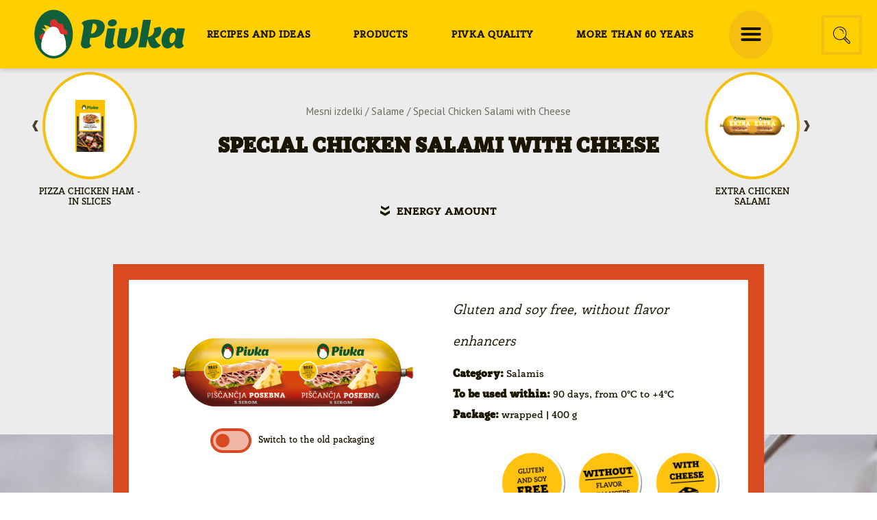

--- FILE ---
content_type: text/html; charset=UTF-8
request_url: https://www.pivkap.si/en/product/special-chicken-salami-with-cheese/
body_size: 16582
content:
<!DOCTYPE html>
<html lang="en-US" class="html_stretched responsive av-preloader-disabled  html_header_top html_logo_left html_main_nav_header html_menu_right html_custom html_header_sticky_disabled html_header_shrinking_disabled html_mobile_menu_phone html_header_searchicon_disabled html_content_align_center html_header_unstick_top_disabled html_header_stretch_disabled html_minimal_header html_av-submenu-hidden html_av-submenu-display-click html_av-overlay-full html_45 html_av-submenu-clone html_entry_id_9539 av-cookies-no-cookie-consent av-no-preview av-default-lightbox html_text_menu_active av-mobile-menu-switch-default">
<head>
    <meta charset="UTF-8"/>
    <meta name="facebook-domain-verification" content="118zcqshmnod85k4a8b6o54ad7jldd"/>
    
    <!-- mobile setting -->
    <meta name="viewport" content="width=device-width, initial-scale=1">
    <!-- Scripts/CSS and wp_head hook -->
    <meta name='robots' content='index, follow, max-image-preview:large, max-snippet:-1, max-video-preview:-1' />
	<style>img:is([sizes="auto" i], [sizes^="auto," i]) { contain-intrinsic-size: 3000px 1500px }</style>
	<link rel="alternate" hreflang="hr" href="https://www.pivkap.si/hr/proizvod/pileca-posebna-salama-sa-sirom/" />
<link rel="alternate" hreflang="en" href="https://www.pivkap.si/en/product/special-chicken-salami-with-cheese/" />
<link rel="alternate" hreflang="sl" href="https://www.pivkap.si/izdelek/posebna-salama-s-sirom/" />
<link rel="alternate" hreflang="x-default" href="https://www.pivkap.si/izdelek/posebna-salama-s-sirom/" />

	<!-- This site is optimized with the Yoast SEO plugin v26.4 - https://yoast.com/wordpress/plugins/seo/ -->
	<title>Special Chicken Salami with Cheese - Pivka</title>
	<link rel="canonical" href="https://www.pivkap.si/product/posebna-salama-s-sirom/" />
	<meta property="og:locale" content="en_US" />
	<meta property="og:type" content="article" />
	<meta property="og:title" content="Special Chicken Salami with Cheese - Pivka" />
	<meta property="og:url" content="https://www.pivkap.si/product/posebna-salama-s-sirom/" />
	<meta property="og:site_name" content="Pivka" />
	<meta property="article:publisher" content="https://www.facebook.com/pivkaperutninarstvo" />
	<meta property="article:modified_time" content="2019-11-27T09:12:33+00:00" />
	<meta property="og:image" content="https://www.pivkap.si/wp-content/uploads/2019/06/Pivka-piscancja-posebna-s-sirom-SLO-CRO-MAK-400-g-rz-7-4-19-Custom.png" />
	<meta property="og:image:width" content="550" />
	<meta property="og:image:height" content="179" />
	<meta property="og:image:type" content="image/png" />
	<meta name="twitter:card" content="summary_large_image" />
	<meta name="twitter:label1" content="Est. reading time" />
	<meta name="twitter:data1" content="2 minutes" />
	<script type="application/ld+json" class="yoast-schema-graph">{"@context":"https://schema.org","@graph":[{"@type":"WebPage","@id":"https://www.pivkap.si/product/posebna-salama-s-sirom/","url":"https://www.pivkap.si/product/posebna-salama-s-sirom/","name":"Special Chicken Salami with Cheese - Pivka","isPartOf":{"@id":"https://www.pivkap.si/#website"},"primaryImageOfPage":{"@id":"https://www.pivkap.si/product/posebna-salama-s-sirom/#primaryimage"},"image":{"@id":"https://www.pivkap.si/product/posebna-salama-s-sirom/#primaryimage"},"thumbnailUrl":"https://www.pivkap.si/wp-content/uploads/2019/06/Pivka-piscancja-posebna-s-sirom-SLO-CRO-MAK-400-g-rz-7-4-19-Custom.png","datePublished":"2019-06-06T12:23:56+00:00","dateModified":"2019-11-27T09:12:33+00:00","breadcrumb":{"@id":"https://www.pivkap.si/product/posebna-salama-s-sirom/#breadcrumb"},"inLanguage":"en-US","potentialAction":[{"@type":"ReadAction","target":["https://www.pivkap.si/product/posebna-salama-s-sirom/"]}]},{"@type":"ImageObject","inLanguage":"en-US","@id":"https://www.pivkap.si/product/posebna-salama-s-sirom/#primaryimage","url":"https://www.pivkap.si/wp-content/uploads/2019/06/Pivka-piscancja-posebna-s-sirom-SLO-CRO-MAK-400-g-rz-7-4-19-Custom.png","contentUrl":"https://www.pivkap.si/wp-content/uploads/2019/06/Pivka-piscancja-posebna-s-sirom-SLO-CRO-MAK-400-g-rz-7-4-19-Custom.png","width":550,"height":179,"caption":"Piščančja posebna s sirom"},{"@type":"BreadcrumbList","@id":"https://www.pivkap.si/product/posebna-salama-s-sirom/#breadcrumb","itemListElement":[{"@type":"ListItem","position":1,"name":"Mesni izdelki","item":"https://www.pivkap.si/kategorija-izdelka/mesni-izdelki/"},{"@type":"ListItem","position":2,"name":"Salame","item":"https://www.pivkap.si/kategorija-izdelka/salame/"},{"@type":"ListItem","position":3,"name":"Special Chicken Salami with Cheese"}]},{"@type":"WebSite","@id":"https://www.pivkap.si/#website","url":"https://www.pivkap.si/","name":"Pivka","description":"V svetu, ki hiti, ohranjamo prostor za zdrav užitek.","potentialAction":[{"@type":"SearchAction","target":{"@type":"EntryPoint","urlTemplate":"https://www.pivkap.si/?s={search_term_string}"},"query-input":{"@type":"PropertyValueSpecification","valueRequired":true,"valueName":"search_term_string"}}],"inLanguage":"en-US"}]}</script>
	<!-- / Yoast SEO plugin. -->


<link rel='dns-prefetch' href='//fonts.googleapis.com' />
<link rel="alternate" type="application/rss+xml" title="Pivka &raquo; Feed" href="https://www.pivkap.si/en/feed/" />
<link rel="alternate" type="application/rss+xml" title="Pivka &raquo; Comments Feed" href="https://www.pivkap.si/en/comments/feed/" />
<link rel='stylesheet' id='owplugin_slick_css-css' href='https://www.pivkap.si/wp-content/plugins/ow-plugin/admin/../js/slick.css' type='text/css' media='all' />
<link rel='stylesheet' id='avia-grid-css' href='https://www.pivkap.si/wp-content/themes/enfold/css/grid.css' type='text/css' media='all' />
<link rel='stylesheet' id='avia-base-css' href='https://www.pivkap.si/wp-content/themes/enfold/css/base.css' type='text/css' media='all' />
<link rel='stylesheet' id='avia-layout-css' href='https://www.pivkap.si/wp-content/themes/enfold/css/layout.css' type='text/css' media='all' />
<link rel='stylesheet' id='avia-module-hotspot-css' href='https://www.pivkap.si/wp-content/themes/enfold/config-templatebuilder/avia-shortcodes/image_hotspots/image_hotspots.css' type='text/css' media='all' />
<link rel='stylesheet' id='avia-module-blog-css' href='https://www.pivkap.si/wp-content/themes/enfold/config-templatebuilder/avia-shortcodes/blog/blog.css' type='text/css' media='all' />
<link rel='stylesheet' id='avia-module-postslider-css' href='https://www.pivkap.si/wp-content/themes/enfold/config-templatebuilder/avia-shortcodes/postslider/postslider.css' type='text/css' media='all' />
<link rel='stylesheet' id='avia-module-button-css' href='https://www.pivkap.si/wp-content/themes/enfold/config-templatebuilder/avia-shortcodes/buttons/buttons.css' type='text/css' media='all' />
<link rel='stylesheet' id='avia-module-buttonrow-css' href='https://www.pivkap.si/wp-content/themes/enfold/config-templatebuilder/avia-shortcodes/buttonrow/buttonrow.css' type='text/css' media='all' />
<link rel='stylesheet' id='avia-module-comments-css' href='https://www.pivkap.si/wp-content/themes/enfold/config-templatebuilder/avia-shortcodes/comments/comments.css' type='text/css' media='all' />
<link rel='stylesheet' id='avia-module-contact-css' href='https://www.pivkap.si/wp-content/themes/enfold/config-templatebuilder/avia-shortcodes/contact/contact.css' type='text/css' media='all' />
<link rel='stylesheet' id='avia-module-slideshow-css' href='https://www.pivkap.si/wp-content/themes/enfold/config-templatebuilder/avia-shortcodes/slideshow/slideshow.css' type='text/css' media='all' />
<link rel='stylesheet' id='avia-module-gallery-css' href='https://www.pivkap.si/wp-content/themes/enfold/config-templatebuilder/avia-shortcodes/gallery/gallery.css' type='text/css' media='all' />
<link rel='stylesheet' id='avia-module-gridrow-css' href='https://www.pivkap.si/wp-content/themes/enfold/config-templatebuilder/avia-shortcodes/grid_row/grid_row.css' type='text/css' media='all' />
<link rel='stylesheet' id='avia-module-heading-css' href='https://www.pivkap.si/wp-content/themes/enfold/config-templatebuilder/avia-shortcodes/heading/heading.css' type='text/css' media='all' />
<link rel='stylesheet' id='avia-module-hr-css' href='https://www.pivkap.si/wp-content/themes/enfold/config-templatebuilder/avia-shortcodes/hr/hr.css' type='text/css' media='all' />
<link rel='stylesheet' id='avia-module-image-css' href='https://www.pivkap.si/wp-content/themes/enfold/config-templatebuilder/avia-shortcodes/image/image.css' type='text/css' media='all' />
<link rel='stylesheet' id='avia-module-menu-css' href='https://www.pivkap.si/wp-content/themes/enfold/config-templatebuilder/avia-shortcodes/menu/menu.css' type='text/css' media='all' />
<link rel='stylesheet' id='avia-module-social-css' href='https://www.pivkap.si/wp-content/themes/enfold/config-templatebuilder/avia-shortcodes/social_share/social_share.css' type='text/css' media='all' />
<link rel='stylesheet' id='avia-module-tabs-css' href='https://www.pivkap.si/wp-content/themes/enfold/config-templatebuilder/avia-shortcodes/tabs/tabs.css' type='text/css' media='all' />
<link rel='stylesheet' id='avia-module-timeline-css' href='https://www.pivkap.si/wp-content/themes/enfold/config-templatebuilder/avia-shortcodes/timeline/timeline.css' type='text/css' media='all' />
<link rel='stylesheet' id='avia-module-video-css' href='https://www.pivkap.si/wp-content/themes/enfold/config-templatebuilder/avia-shortcodes/video/video.css' type='text/css' media='all' />
<style id='wp-emoji-styles-inline-css' type='text/css'>

	img.wp-smiley, img.emoji {
		display: inline !important;
		border: none !important;
		box-shadow: none !important;
		height: 1em !important;
		width: 1em !important;
		margin: 0 0.07em !important;
		vertical-align: -0.1em !important;
		background: none !important;
		padding: 0 !important;
	}
</style>
<link rel='stylesheet' id='wp-block-library-css' href='https://www.pivkap.si/wp-includes/css/dist/block-library/style.min.css' type='text/css' media='all' />
<style id='safe-svg-svg-icon-style-inline-css' type='text/css'>
.safe-svg-cover{text-align:center}.safe-svg-cover .safe-svg-inside{display:inline-block;max-width:100%}.safe-svg-cover svg{fill:currentColor;height:100%;max-height:100%;max-width:100%;width:100%}

</style>
<link rel='stylesheet' id='enfold-custom-block-css-css' href='https://www.pivkap.si/wp-content/themes/enfold/wp-blocks/src/textblock/style.css' type='text/css' media='all' />
<style id='global-styles-inline-css' type='text/css'>
:root{--wp--preset--aspect-ratio--square: 1;--wp--preset--aspect-ratio--4-3: 4/3;--wp--preset--aspect-ratio--3-4: 3/4;--wp--preset--aspect-ratio--3-2: 3/2;--wp--preset--aspect-ratio--2-3: 2/3;--wp--preset--aspect-ratio--16-9: 16/9;--wp--preset--aspect-ratio--9-16: 9/16;--wp--preset--color--black: #000000;--wp--preset--color--cyan-bluish-gray: #abb8c3;--wp--preset--color--white: #ffffff;--wp--preset--color--pale-pink: #f78da7;--wp--preset--color--vivid-red: #cf2e2e;--wp--preset--color--luminous-vivid-orange: #ff6900;--wp--preset--color--luminous-vivid-amber: #fcb900;--wp--preset--color--light-green-cyan: #7bdcb5;--wp--preset--color--vivid-green-cyan: #00d084;--wp--preset--color--pale-cyan-blue: #8ed1fc;--wp--preset--color--vivid-cyan-blue: #0693e3;--wp--preset--color--vivid-purple: #9b51e0;--wp--preset--color--metallic-red: #b02b2c;--wp--preset--color--maximum-yellow-red: #edae44;--wp--preset--color--yellow-sun: #eeee22;--wp--preset--color--palm-leaf: #83a846;--wp--preset--color--aero: #7bb0e7;--wp--preset--color--old-lavender: #745f7e;--wp--preset--color--steel-teal: #5f8789;--wp--preset--color--raspberry-pink: #d65799;--wp--preset--color--medium-turquoise: #4ecac2;--wp--preset--gradient--vivid-cyan-blue-to-vivid-purple: linear-gradient(135deg,rgba(6,147,227,1) 0%,rgb(155,81,224) 100%);--wp--preset--gradient--light-green-cyan-to-vivid-green-cyan: linear-gradient(135deg,rgb(122,220,180) 0%,rgb(0,208,130) 100%);--wp--preset--gradient--luminous-vivid-amber-to-luminous-vivid-orange: linear-gradient(135deg,rgba(252,185,0,1) 0%,rgba(255,105,0,1) 100%);--wp--preset--gradient--luminous-vivid-orange-to-vivid-red: linear-gradient(135deg,rgba(255,105,0,1) 0%,rgb(207,46,46) 100%);--wp--preset--gradient--very-light-gray-to-cyan-bluish-gray: linear-gradient(135deg,rgb(238,238,238) 0%,rgb(169,184,195) 100%);--wp--preset--gradient--cool-to-warm-spectrum: linear-gradient(135deg,rgb(74,234,220) 0%,rgb(151,120,209) 20%,rgb(207,42,186) 40%,rgb(238,44,130) 60%,rgb(251,105,98) 80%,rgb(254,248,76) 100%);--wp--preset--gradient--blush-light-purple: linear-gradient(135deg,rgb(255,206,236) 0%,rgb(152,150,240) 100%);--wp--preset--gradient--blush-bordeaux: linear-gradient(135deg,rgb(254,205,165) 0%,rgb(254,45,45) 50%,rgb(107,0,62) 100%);--wp--preset--gradient--luminous-dusk: linear-gradient(135deg,rgb(255,203,112) 0%,rgb(199,81,192) 50%,rgb(65,88,208) 100%);--wp--preset--gradient--pale-ocean: linear-gradient(135deg,rgb(255,245,203) 0%,rgb(182,227,212) 50%,rgb(51,167,181) 100%);--wp--preset--gradient--electric-grass: linear-gradient(135deg,rgb(202,248,128) 0%,rgb(113,206,126) 100%);--wp--preset--gradient--midnight: linear-gradient(135deg,rgb(2,3,129) 0%,rgb(40,116,252) 100%);--wp--preset--font-size--small: 1rem;--wp--preset--font-size--medium: 1.125rem;--wp--preset--font-size--large: 1.75rem;--wp--preset--font-size--x-large: clamp(1.75rem, 3vw, 2.25rem);--wp--preset--spacing--20: 0.44rem;--wp--preset--spacing--30: 0.67rem;--wp--preset--spacing--40: 1rem;--wp--preset--spacing--50: 1.5rem;--wp--preset--spacing--60: 2.25rem;--wp--preset--spacing--70: 3.38rem;--wp--preset--spacing--80: 5.06rem;--wp--preset--shadow--natural: 6px 6px 9px rgba(0, 0, 0, 0.2);--wp--preset--shadow--deep: 12px 12px 50px rgba(0, 0, 0, 0.4);--wp--preset--shadow--sharp: 6px 6px 0px rgba(0, 0, 0, 0.2);--wp--preset--shadow--outlined: 6px 6px 0px -3px rgba(255, 255, 255, 1), 6px 6px rgba(0, 0, 0, 1);--wp--preset--shadow--crisp: 6px 6px 0px rgba(0, 0, 0, 1);}:root { --wp--style--global--content-size: 800px;--wp--style--global--wide-size: 1130px; }:where(body) { margin: 0; }.wp-site-blocks > .alignleft { float: left; margin-right: 2em; }.wp-site-blocks > .alignright { float: right; margin-left: 2em; }.wp-site-blocks > .aligncenter { justify-content: center; margin-left: auto; margin-right: auto; }:where(.is-layout-flex){gap: 0.5em;}:where(.is-layout-grid){gap: 0.5em;}.is-layout-flow > .alignleft{float: left;margin-inline-start: 0;margin-inline-end: 2em;}.is-layout-flow > .alignright{float: right;margin-inline-start: 2em;margin-inline-end: 0;}.is-layout-flow > .aligncenter{margin-left: auto !important;margin-right: auto !important;}.is-layout-constrained > .alignleft{float: left;margin-inline-start: 0;margin-inline-end: 2em;}.is-layout-constrained > .alignright{float: right;margin-inline-start: 2em;margin-inline-end: 0;}.is-layout-constrained > .aligncenter{margin-left: auto !important;margin-right: auto !important;}.is-layout-constrained > :where(:not(.alignleft):not(.alignright):not(.alignfull)){max-width: var(--wp--style--global--content-size);margin-left: auto !important;margin-right: auto !important;}.is-layout-constrained > .alignwide{max-width: var(--wp--style--global--wide-size);}body .is-layout-flex{display: flex;}.is-layout-flex{flex-wrap: wrap;align-items: center;}.is-layout-flex > :is(*, div){margin: 0;}body .is-layout-grid{display: grid;}.is-layout-grid > :is(*, div){margin: 0;}body{padding-top: 0px;padding-right: 0px;padding-bottom: 0px;padding-left: 0px;}a:where(:not(.wp-element-button)){text-decoration: underline;}:root :where(.wp-element-button, .wp-block-button__link){background-color: #32373c;border-width: 0;color: #fff;font-family: inherit;font-size: inherit;line-height: inherit;padding: calc(0.667em + 2px) calc(1.333em + 2px);text-decoration: none;}.has-black-color{color: var(--wp--preset--color--black) !important;}.has-cyan-bluish-gray-color{color: var(--wp--preset--color--cyan-bluish-gray) !important;}.has-white-color{color: var(--wp--preset--color--white) !important;}.has-pale-pink-color{color: var(--wp--preset--color--pale-pink) !important;}.has-vivid-red-color{color: var(--wp--preset--color--vivid-red) !important;}.has-luminous-vivid-orange-color{color: var(--wp--preset--color--luminous-vivid-orange) !important;}.has-luminous-vivid-amber-color{color: var(--wp--preset--color--luminous-vivid-amber) !important;}.has-light-green-cyan-color{color: var(--wp--preset--color--light-green-cyan) !important;}.has-vivid-green-cyan-color{color: var(--wp--preset--color--vivid-green-cyan) !important;}.has-pale-cyan-blue-color{color: var(--wp--preset--color--pale-cyan-blue) !important;}.has-vivid-cyan-blue-color{color: var(--wp--preset--color--vivid-cyan-blue) !important;}.has-vivid-purple-color{color: var(--wp--preset--color--vivid-purple) !important;}.has-metallic-red-color{color: var(--wp--preset--color--metallic-red) !important;}.has-maximum-yellow-red-color{color: var(--wp--preset--color--maximum-yellow-red) !important;}.has-yellow-sun-color{color: var(--wp--preset--color--yellow-sun) !important;}.has-palm-leaf-color{color: var(--wp--preset--color--palm-leaf) !important;}.has-aero-color{color: var(--wp--preset--color--aero) !important;}.has-old-lavender-color{color: var(--wp--preset--color--old-lavender) !important;}.has-steel-teal-color{color: var(--wp--preset--color--steel-teal) !important;}.has-raspberry-pink-color{color: var(--wp--preset--color--raspberry-pink) !important;}.has-medium-turquoise-color{color: var(--wp--preset--color--medium-turquoise) !important;}.has-black-background-color{background-color: var(--wp--preset--color--black) !important;}.has-cyan-bluish-gray-background-color{background-color: var(--wp--preset--color--cyan-bluish-gray) !important;}.has-white-background-color{background-color: var(--wp--preset--color--white) !important;}.has-pale-pink-background-color{background-color: var(--wp--preset--color--pale-pink) !important;}.has-vivid-red-background-color{background-color: var(--wp--preset--color--vivid-red) !important;}.has-luminous-vivid-orange-background-color{background-color: var(--wp--preset--color--luminous-vivid-orange) !important;}.has-luminous-vivid-amber-background-color{background-color: var(--wp--preset--color--luminous-vivid-amber) !important;}.has-light-green-cyan-background-color{background-color: var(--wp--preset--color--light-green-cyan) !important;}.has-vivid-green-cyan-background-color{background-color: var(--wp--preset--color--vivid-green-cyan) !important;}.has-pale-cyan-blue-background-color{background-color: var(--wp--preset--color--pale-cyan-blue) !important;}.has-vivid-cyan-blue-background-color{background-color: var(--wp--preset--color--vivid-cyan-blue) !important;}.has-vivid-purple-background-color{background-color: var(--wp--preset--color--vivid-purple) !important;}.has-metallic-red-background-color{background-color: var(--wp--preset--color--metallic-red) !important;}.has-maximum-yellow-red-background-color{background-color: var(--wp--preset--color--maximum-yellow-red) !important;}.has-yellow-sun-background-color{background-color: var(--wp--preset--color--yellow-sun) !important;}.has-palm-leaf-background-color{background-color: var(--wp--preset--color--palm-leaf) !important;}.has-aero-background-color{background-color: var(--wp--preset--color--aero) !important;}.has-old-lavender-background-color{background-color: var(--wp--preset--color--old-lavender) !important;}.has-steel-teal-background-color{background-color: var(--wp--preset--color--steel-teal) !important;}.has-raspberry-pink-background-color{background-color: var(--wp--preset--color--raspberry-pink) !important;}.has-medium-turquoise-background-color{background-color: var(--wp--preset--color--medium-turquoise) !important;}.has-black-border-color{border-color: var(--wp--preset--color--black) !important;}.has-cyan-bluish-gray-border-color{border-color: var(--wp--preset--color--cyan-bluish-gray) !important;}.has-white-border-color{border-color: var(--wp--preset--color--white) !important;}.has-pale-pink-border-color{border-color: var(--wp--preset--color--pale-pink) !important;}.has-vivid-red-border-color{border-color: var(--wp--preset--color--vivid-red) !important;}.has-luminous-vivid-orange-border-color{border-color: var(--wp--preset--color--luminous-vivid-orange) !important;}.has-luminous-vivid-amber-border-color{border-color: var(--wp--preset--color--luminous-vivid-amber) !important;}.has-light-green-cyan-border-color{border-color: var(--wp--preset--color--light-green-cyan) !important;}.has-vivid-green-cyan-border-color{border-color: var(--wp--preset--color--vivid-green-cyan) !important;}.has-pale-cyan-blue-border-color{border-color: var(--wp--preset--color--pale-cyan-blue) !important;}.has-vivid-cyan-blue-border-color{border-color: var(--wp--preset--color--vivid-cyan-blue) !important;}.has-vivid-purple-border-color{border-color: var(--wp--preset--color--vivid-purple) !important;}.has-metallic-red-border-color{border-color: var(--wp--preset--color--metallic-red) !important;}.has-maximum-yellow-red-border-color{border-color: var(--wp--preset--color--maximum-yellow-red) !important;}.has-yellow-sun-border-color{border-color: var(--wp--preset--color--yellow-sun) !important;}.has-palm-leaf-border-color{border-color: var(--wp--preset--color--palm-leaf) !important;}.has-aero-border-color{border-color: var(--wp--preset--color--aero) !important;}.has-old-lavender-border-color{border-color: var(--wp--preset--color--old-lavender) !important;}.has-steel-teal-border-color{border-color: var(--wp--preset--color--steel-teal) !important;}.has-raspberry-pink-border-color{border-color: var(--wp--preset--color--raspberry-pink) !important;}.has-medium-turquoise-border-color{border-color: var(--wp--preset--color--medium-turquoise) !important;}.has-vivid-cyan-blue-to-vivid-purple-gradient-background{background: var(--wp--preset--gradient--vivid-cyan-blue-to-vivid-purple) !important;}.has-light-green-cyan-to-vivid-green-cyan-gradient-background{background: var(--wp--preset--gradient--light-green-cyan-to-vivid-green-cyan) !important;}.has-luminous-vivid-amber-to-luminous-vivid-orange-gradient-background{background: var(--wp--preset--gradient--luminous-vivid-amber-to-luminous-vivid-orange) !important;}.has-luminous-vivid-orange-to-vivid-red-gradient-background{background: var(--wp--preset--gradient--luminous-vivid-orange-to-vivid-red) !important;}.has-very-light-gray-to-cyan-bluish-gray-gradient-background{background: var(--wp--preset--gradient--very-light-gray-to-cyan-bluish-gray) !important;}.has-cool-to-warm-spectrum-gradient-background{background: var(--wp--preset--gradient--cool-to-warm-spectrum) !important;}.has-blush-light-purple-gradient-background{background: var(--wp--preset--gradient--blush-light-purple) !important;}.has-blush-bordeaux-gradient-background{background: var(--wp--preset--gradient--blush-bordeaux) !important;}.has-luminous-dusk-gradient-background{background: var(--wp--preset--gradient--luminous-dusk) !important;}.has-pale-ocean-gradient-background{background: var(--wp--preset--gradient--pale-ocean) !important;}.has-electric-grass-gradient-background{background: var(--wp--preset--gradient--electric-grass) !important;}.has-midnight-gradient-background{background: var(--wp--preset--gradient--midnight) !important;}.has-small-font-size{font-size: var(--wp--preset--font-size--small) !important;}.has-medium-font-size{font-size: var(--wp--preset--font-size--medium) !important;}.has-large-font-size{font-size: var(--wp--preset--font-size--large) !important;}.has-x-large-font-size{font-size: var(--wp--preset--font-size--x-large) !important;}
:where(.wp-block-post-template.is-layout-flex){gap: 1.25em;}:where(.wp-block-post-template.is-layout-grid){gap: 1.25em;}
:where(.wp-block-columns.is-layout-flex){gap: 2em;}:where(.wp-block-columns.is-layout-grid){gap: 2em;}
:root :where(.wp-block-pullquote){font-size: 1.5em;line-height: 1.6;}
</style>
<link rel='stylesheet' id='sb_instagram_styles-css' href='https://www.pivkap.si/wp-content/plugins/instagram-feed-pro/css/sb-instagram.css' type='text/css' media='all' />
<link rel='stylesheet' id='wpml-legacy-dropdown-0-css' href='https://www.pivkap.si/wp-content/plugins/sitepress-multilingual-cms/templates/language-switchers/legacy-dropdown/style.min.css' type='text/css' media='all' />
<style id='wpml-legacy-dropdown-0-inline-css' type='text/css'>
.wpml-ls-statics-shortcode_actions, .wpml-ls-statics-shortcode_actions .wpml-ls-sub-menu, .wpml-ls-statics-shortcode_actions a {border-color:#EEEEEE;}.wpml-ls-statics-shortcode_actions a, .wpml-ls-statics-shortcode_actions .wpml-ls-sub-menu a, .wpml-ls-statics-shortcode_actions .wpml-ls-sub-menu a:link, .wpml-ls-statics-shortcode_actions li:not(.wpml-ls-current-language) .wpml-ls-link, .wpml-ls-statics-shortcode_actions li:not(.wpml-ls-current-language) .wpml-ls-link:link {color:#444444;background-color:#ffffff;}.wpml-ls-statics-shortcode_actions .wpml-ls-sub-menu a:hover,.wpml-ls-statics-shortcode_actions .wpml-ls-sub-menu a:focus, .wpml-ls-statics-shortcode_actions .wpml-ls-sub-menu a:link:hover, .wpml-ls-statics-shortcode_actions .wpml-ls-sub-menu a:link:focus {color:#000000;background-color:#eeeeee;}.wpml-ls-statics-shortcode_actions .wpml-ls-current-language > a {color:#444444;background-color:#ffffff;}.wpml-ls-statics-shortcode_actions .wpml-ls-current-language:hover>a, .wpml-ls-statics-shortcode_actions .wpml-ls-current-language>a:focus {color:#000000;background-color:#eeeeee;}
#lang_sel img, #lang_sel_list img, #lang_sel_footer img { display: inline; }
</style>
<link rel='stylesheet' id='font-titles-css' href='https://www.pivkap.si/wp-content/themes/enfold-child/fonts/MyFontsWebfontsKit.css' type='text/css' media='all' />
<link rel='stylesheet' id='fonts-paragraph-css' href='https://fonts.googleapis.com/css?family=PT+Sans%3A400%2C700&#038;subset=latin-ext&#038;ver=6.8.3' type='text/css' media='all' />
<link rel='stylesheet' id='dev-css-css' href='https://www.pivkap.si/wp-content/themes/enfold-child/css/style.css' type='text/css' media='all' />
<link rel='stylesheet' id='dev-css-ah-css' href='https://www.pivkap.si/wp-content/themes/enfold-child/css/style-ah.css' type='text/css' media='all' />
<link rel='stylesheet' id='support-css-css' href='https://www.pivkap.si/wp-content/themes/enfold-child/css/support.css' type='text/css' media='all' />
<link rel='stylesheet' id='landing-page-css-css' href='https://www.pivkap.si/wp-content/themes/enfold-child/css/landing-page-styles/style.css' type='text/css' media='all' />
<link rel='stylesheet' id='avia-scs-css' href='https://www.pivkap.si/wp-content/themes/enfold/css/shortcodes.css' type='text/css' media='all' />
<link rel='stylesheet' id='avia-fold-unfold-css' href='https://www.pivkap.si/wp-content/themes/enfold/css/avia-snippet-fold-unfold.css' type='text/css' media='all' />
<link rel='stylesheet' id='avia-popup-css-css' href='https://www.pivkap.si/wp-content/themes/enfold/js/aviapopup/magnific-popup.min.css' type='text/css' media='screen' />
<link rel='stylesheet' id='avia-lightbox-css' href='https://www.pivkap.si/wp-content/themes/enfold/css/avia-snippet-lightbox.css' type='text/css' media='screen' />
<link rel='stylesheet' id='avia-dynamic-css' href='https://www.pivkap.si/wp-content/uploads/dynamic_avia/enfold_child_en.css' type='text/css' media='all' />
<link rel='stylesheet' id='avia-style-css' href='https://www.pivkap.si/wp-content/themes/enfold-child/style.css' type='text/css' media='all' />
<link rel='stylesheet' id='avia-wpml-css' href='https://www.pivkap.si/wp-content/themes/enfold/config-wpml/wpml-mod.css' type='text/css' media='all' />
<link rel='stylesheet' id='avia-gravity-css' href='https://www.pivkap.si/wp-content/themes/enfold/config-gravityforms/gravity-mod.css' type='text/css' media='screen' />
<script type="text/javascript" src="https://www.pivkap.si/wp-includes/js/jquery/jquery.min.js" id="jquery-core-js"></script>
<script type="text/javascript" src="https://www.pivkap.si/wp-includes/js/jquery/jquery-migrate.min.js" id="jquery-migrate-js"></script>
<script type="text/javascript" id="wpml-cookie-js-extra">
/* <![CDATA[ */
var wpml_cookies = {"wp-wpml_current_language":{"value":"en","expires":1,"path":"\/"}};
var wpml_cookies = {"wp-wpml_current_language":{"value":"en","expires":1,"path":"\/"}};
/* ]]> */
</script>
<script type="text/javascript" src="https://www.pivkap.si/wp-content/plugins/sitepress-multilingual-cms/res/js/cookies/language-cookie.js" id="wpml-cookie-js" defer="defer" data-wp-strategy="defer"></script>
<script type="text/javascript" src="https://www.pivkap.si/wp-content/plugins/sitepress-multilingual-cms/templates/language-switchers/legacy-dropdown/script.min.js" id="wpml-legacy-dropdown-0-js"></script>
<script type="text/javascript" src="https://www.pivkap.si/wp-content/themes/enfold/js/avia-js.js" id="avia-js-js"></script>
<script type="text/javascript" src="https://www.pivkap.si/wp-content/themes/enfold/js/avia-compat.js" id="avia-compat-js"></script>
<script type="text/javascript" src="https://www.pivkap.si/wp-content/themes/enfold/config-wpml/wpml-mod.js" id="avia-wpml-script-js"></script>
<link rel="https://api.w.org/" href="https://www.pivkap.si/en/wp-json/" /><link rel="EditURI" type="application/rsd+xml" title="RSD" href="https://www.pivkap.si/xmlrpc.php?rsd" />
<meta name="generator" content="WordPress 6.8.3" />
<link rel='shortlink' href='https://www.pivkap.si/en/?p=9539' />
<link rel="alternate" title="oEmbed (JSON)" type="application/json+oembed" href="https://www.pivkap.si/en/wp-json/oembed/1.0/embed?url=https%3A%2F%2Fwww.pivkap.si%2Fen%2Fproduct%2Fspecial-chicken-salami-with-cheese%2F" />
<link rel="alternate" title="oEmbed (XML)" type="text/xml+oembed" href="https://www.pivkap.si/en/wp-json/oembed/1.0/embed?url=https%3A%2F%2Fwww.pivkap.si%2Fen%2Fproduct%2Fspecial-chicken-salami-with-cheese%2F&#038;format=xml" />
<meta name="generator" content="WPML ver:4.8.5 stt:22,1,49,46;" />
<meta name="theme-color" content="#ffcf00">
<link rel="icon" href="https://www.pivkap.si/wp-content/uploads/2019/06/favicon-pivka.png" type="image/png">
<!--[if lt IE 9]><script src="https://www.pivkap.si/wp-content/themes/enfold/js/html5shiv.js"></script><![endif]--><link rel="profile" href="https://gmpg.org/xfn/11" />
<link rel="alternate" type="application/rss+xml" title="Pivka RSS2 Feed" href="https://www.pivkap.si/en/feed/" />
<link rel="pingback" href="https://www.pivkap.si/xmlrpc.php" />

<style type='text/css' media='screen'>
 #top #header_main > .container, #top #header_main > .container .main_menu  .av-main-nav > li > a, #top #header_main #menu-item-shop .cart_dropdown_link{ height:100px; line-height: 100px; }
 .html_top_nav_header .av-logo-container{ height:100px;  }
 .html_header_top.html_header_sticky #top #wrap_all #main{ padding-top:98px; } 
</style>
<style type="text/css">
		@font-face {font-family: 'entypo-fontello-enfold'; font-weight: normal; font-style: normal; font-display: auto;
		src: url('https://www.pivkap.si/wp-content/themes/enfold/config-templatebuilder/avia-template-builder/assets/fonts/entypo-fontello-enfold/entypo-fontello-enfold.woff2') format('woff2'),
		url('https://www.pivkap.si/wp-content/themes/enfold/config-templatebuilder/avia-template-builder/assets/fonts/entypo-fontello-enfold/entypo-fontello-enfold.woff') format('woff'),
		url('https://www.pivkap.si/wp-content/themes/enfold/config-templatebuilder/avia-template-builder/assets/fonts/entypo-fontello-enfold/entypo-fontello-enfold.ttf') format('truetype'),
		url('https://www.pivkap.si/wp-content/themes/enfold/config-templatebuilder/avia-template-builder/assets/fonts/entypo-fontello-enfold/entypo-fontello-enfold.svg#entypo-fontello-enfold') format('svg'),
		url('https://www.pivkap.si/wp-content/themes/enfold/config-templatebuilder/avia-template-builder/assets/fonts/entypo-fontello-enfold/entypo-fontello-enfold.eot'),
		url('https://www.pivkap.si/wp-content/themes/enfold/config-templatebuilder/avia-template-builder/assets/fonts/entypo-fontello-enfold/entypo-fontello-enfold.eot?#iefix') format('embedded-opentype');
		}

		#top .avia-font-entypo-fontello-enfold, body .avia-font-entypo-fontello-enfold, html body [data-av_iconfont='entypo-fontello-enfold']:before{ font-family: 'entypo-fontello-enfold'; }
		
		@font-face {font-family: 'entypo-fontello'; font-weight: normal; font-style: normal; font-display: auto;
		src: url('https://www.pivkap.si/wp-content/themes/enfold/config-templatebuilder/avia-template-builder/assets/fonts/entypo-fontello/entypo-fontello.woff2') format('woff2'),
		url('https://www.pivkap.si/wp-content/themes/enfold/config-templatebuilder/avia-template-builder/assets/fonts/entypo-fontello/entypo-fontello.woff') format('woff'),
		url('https://www.pivkap.si/wp-content/themes/enfold/config-templatebuilder/avia-template-builder/assets/fonts/entypo-fontello/entypo-fontello.ttf') format('truetype'),
		url('https://www.pivkap.si/wp-content/themes/enfold/config-templatebuilder/avia-template-builder/assets/fonts/entypo-fontello/entypo-fontello.svg#entypo-fontello') format('svg'),
		url('https://www.pivkap.si/wp-content/themes/enfold/config-templatebuilder/avia-template-builder/assets/fonts/entypo-fontello/entypo-fontello.eot'),
		url('https://www.pivkap.si/wp-content/themes/enfold/config-templatebuilder/avia-template-builder/assets/fonts/entypo-fontello/entypo-fontello.eot?#iefix') format('embedded-opentype');
		}

		#top .avia-font-entypo-fontello, body .avia-font-entypo-fontello, html body [data-av_iconfont='entypo-fontello']:before{ font-family: 'entypo-fontello'; }
		</style>

<!--
Debugging Info for Theme support: 

Theme: Enfold
Version: 7.1.3
Installed: enfold
AviaFramework Version: 5.6
AviaBuilder Version: 6.0
aviaElementManager Version: 1.0.1
- - - - - - - - - - -
ChildTheme: Enfold Child
ChildTheme Version: 1.0
ChildTheme Installed: enfold

- - - - - - - - - - -
ML:256-PU:38-PLA:22
WP:6.8.3
Compress: CSS:disabled - JS:disabled
Updates: disabled
PLAu:21
-->
    <!-- Google Consent Mode -->
    <script data-cookieconsent="ignore">
        window.dataLayer = window.dataLayer || [];

        function gtag() {
            dataLayer.push(arguments)
        }

        gtag("consent", "default", {
            ad_personalization: "denied",
            ad_storage: "denied",
            ad_user_data: "denied",
            analytics_storage: "denied",
            functionality_storage: "denied",
            personalization_storage: "denied",
            security_storage: "granted",
            wait_for_update: 500
        });
        gtag("set", "ads_data_redaction", true);
        gtag("set", "url_passthrough", true);
    </script>
    <!-- End Google Consent Mode-->

    <!-- Google Tag Manager -->
    <script>(function (w, d, s, l, i) {
            w[l] = w[l] || [];
            w[l].push({
                'gtm.start':
                    new Date().getTime(), event: 'gtm.js'
            });
            var f = d.getElementsByTagName(s)[0],
                j = d.createElement(s), dl = l != 'dataLayer' ? '&l=' + l : '';
            j.async = true;
            j.src =
                'https://www.googletagmanager.com/gtm.js?id=' + i + dl;
            f.parentNode.insertBefore(j, f);
        })(window, document, 'script', 'dataLayer', 'GTM-WWMWB9M');</script>
    <!-- End Google Tag Manager -->

</head>


<body id="top" class="wp-singular product-no-shop-template-default single single-product-no-shop postid-9539 wp-theme-enfold wp-child-theme-enfold-child stretched av-curtain-numeric helvetica-neue-websave helvetica_neue  product-no-shop-special-chicken-salami-with-cheese parent-special-chicken-salami-with-cheese post-type-product-no-shop translation_priority-optional-en product-cat-no-shop-meat-products product-cat-no-shop-salami" itemscope="itemscope" itemtype="https://schema.org/WebPage" >

<!-- Google Tag Manager (noscript) -->
<noscript>
    <iframe src="https://www.googletagmanager.com/ns.html?id=GTM-WWMWB9M"
            height="0" width="0" style="display:none;visibility:hidden"></iframe>
</noscript>
<!-- End Google Tag Manager (noscript) -->


<div id='wrap_all'>

    
<header id='header' class='all_colors header_color light_bg_color  av_header_top av_logo_left av_main_nav_header av_menu_right av_custom av_header_sticky_disabled av_header_shrinking_disabled av_header_stretch_disabled av_mobile_menu_phone av_header_searchicon_disabled av_header_unstick_top_disabled av_minimal_header av_bottom_nav_disabled  av_header_border_disabled'  role="banner" itemscope="itemscope" itemtype="https://schema.org/WPHeader" >

        <div  id='header_main' class='container_wrap container_wrap_logo'>

        <div class='container av-logo-container'><div class='inner-container'><span class='logo avia-svg-logo'><a href='https://www.pivkap.si/en/' class='av-contains-svg' aria-label='logo-pivka' title='logo-pivka'><svg role="graphics-document" title="logo-pivka" desc="" alt=""   xmlns="http://www.w3.org/2000/svg" width="220" height="72" viewBox="0 0 220 72" preserveAspectRatio="xMinYMid meet"><g><g><g><path fill="#105f39" d="M118.24 27.43h-11.286s-.224.056-.28.336c0 0-2.47 13.998-3.537 20.381-1.124 6.16 2.077 8.68 6.175 8.68 3.145 0 7.02-2.184 7.973-3.977.787-1.512-3.48.392-1.909-8.51.675-3.864 3.033-16.63 3.033-16.63.056-.224-.168-.28-.168-.28"></path></g><g><path fill="#105f39" d="M206.05 41.483c-.73 4.202-2.806 7.562-5.555 7.562-2.75 0-3.59-3.36-2.862-7.562.73-4.2 2.806-7.617 5.555-7.617 2.748 0 3.59 3.416 2.861 7.617m13.816-13.774c.056-.224-.168-.28-.168-.28h-11.23s-.28.056-.337.336c0 0-.28 1.512-.674 3.864-1.179-3.136-3.538-5.319-7.411-5.319-7.355 0-12.633 7.503-13.98 15.173-1.293 7.503 1.234 15.286 8.31 15.286 3.93 0 7.41-2.687 9.994-6.326 0 3.974 2.582 6.382 6.457 6.382 3.144 0 6.568-2.183 7.467-3.975.842-1.512-3.313.391-1.74-8.511.673-3.864 3.312-16.63 3.312-16.63"></path></g><g><path fill="#105f39" d="M114.922 14.27c-3.594 0-6.962 2.352-7.468 5.207-.504 2.912 2.022 5.208 5.615 5.208 3.594 0 6.963-2.296 7.468-5.208.505-2.855-2.02-5.207-5.615-5.207"></path></g><g><path fill="#105f39" d="M91.11 27.203c-.729 4.088-3.868 8.175-8.35 8.175l2.633-14.782c4.315-.672 6.444 2.408 5.716 6.607m-1.896-12.655c-6.02-.2-9.49.217-13.59 1.3-4.16 1.1-6.322 3.147-6.497 3.974-.08.56.805.92 1.613 1.882.873 1.039 1.638 3.247 1.274 5.285a17139.614 17139.614 0 0 0-3.768 21.144c-1.123 6.16 2.799 8.69 6.898 8.69 3.144 0 7.019-2.184 7.972-3.976.757-1.456-3.21.254-2.103-7.562.237-1.33.484-2.724.733-4.14 14.88 1.4 19.989-7.84 21-13.83 1.46-8.23-4.941-12.486-13.532-12.767"></path></g><g><path fill="#105f39" d="M149.662 25.37l-8.725 2.078c.558 2.217 1.709 6.116-1.18 13.602-1.736 4.502-4.914 7.312-7.008 7.955a.677.677 0 0 1-.868-.765c.113-.639.29-1.65.556-3.228l3.089-17.245c.056-.28-.168-.336-.168-.336H124.52s-.224.056-.281.28c0 0-1.464 8.327-2.92 16.63-1.456 8.303.078 12.486 9.073 12.486 12.157 0 19.241-8.364 20.855-17.637 1.071-6.155.54-11.17-1.586-13.82"></path></g><g><path fill="#105f39" d="M183.307 25.037l-8.687 2.069.08.457c.497 2.912.413 5.214-1.411 8.22-1.459 2.399-5.39 4.203-7.415 4.203 1.817-10.288 3.973-22.497 4.382-24.758.057-.28-.167-.223-.167-.223h-11.005s-.225 0-.282.223c-1.066 6.047-6.793 39.754-6.793 39.754-.056.224.168.28.168.28h10.78s.224-.056.281-.335l2.092-11.86c1.52 3.166 1.412 13.427 10.318 13.427 3.087 0 6.512-1.623 8.084-3.08 1.123-1.12 1.067-1.399.281-1.847-6.513-3.36-7.748-9.744-7.748-9.744 2.482-.642 5.882-2.08 7.404-5.17 2.673-5.426 1.763-9.501-.362-11.616z"></path></g><g><path fill="#105f39" d="M48.428 11.165c-2.546-3.337-5.532-5.97-8.874-7.828C36 1.362 32.215.36 28.306.36c-3.911 0-7.696 1.002-11.25 2.977-3.343 1.858-6.327 4.49-8.874 7.828C3.092 17.834.29 26.625.29 35.918c0 9.291 2.802 18.081 7.892 24.75 2.547 3.338 5.531 5.972 8.874 7.83 3.554 1.975 7.339 2.976 11.25 2.976 3.91 0 7.694-1.001 11.248-2.977 3.342-1.857 6.328-4.49 8.874-7.828 5.09-6.67 7.893-15.46 7.893-24.751 0-9.293-2.803-18.084-7.893-24.753"></path></g><g><path fill="#fffffe" d="M28.307 24.88c9.344 0 16.6 12.494 17.827 25.127-1.018 2.474-2.312 4.762-3.864 6.795-3.855 5.053-8.815 7.836-13.963 7.836-5.15 0-10.108-2.783-13.964-7.836-1.552-2.033-2.845-4.32-3.863-6.795 1.226-12.633 8.481-25.127 17.827-25.127"></path></g><g><path fill="#da312e" d="M12.21 43.626c-1.8.594-5.018-1.288-4.505-3.898.748-3.808 6.73-5.403 8.447-5.688a22.21 22.21 0 0 0-2.661 4.805c-.61 1.523-1.074 3.143-1.282 4.781"></path></g><g><path fill="#faca21" d="M23.346 26.087c-2.747-2.226-6.411-3.455-9.696-3.497 1.797 2.022 4.173 5.941 4.173 5.941l-6.983-1.444s4.613 4.42 5.2 6.614c0 0 1.527-2.186 2.37-3.222 1.328-1.63 3.46-2.676 5.098-4.086"></path></g><g><path fill="#fffffe" d="M28.31 67.8c-6.284 0-12.026-3.151-16.352-8.308a7.483 7.483 0 0 1-1.748-4.644 44.59 44.59 0 0 1-.01-.958c0-13.852 7.79-29.01 18.11-29.01 10.322 0 18.111 15.158 18.111 29.01 0 .323-.003.642-.011.958a7.473 7.473 0 0 1-1.747 4.643C40.337 64.649 34.595 67.8 28.31 67.8"></path></g><g><path fill="#da312e" d="M24.927 25.433C21.419 21.936 22.414 14.23 28.3 14.23c5.409 0 4.697 4.36 7.243 5.818 1.818 1.04 4.265-.034 6.308 2.047 1.684 1.714.782 4.879 2.156 6.433.779.88 2.288.985 3.224 1.835 1.906 1.729 1.187 6.542 1.187 6.542-3.673-2.034-9.896.995-11.195-3.54-.264-.922-1.211-3.665-2.35-5.153-2.549-3.332-7.046-3.752-9.947-2.779"></path></g></g></g></svg></a></span><nav class='main_menu' data-selectname='Select a page'  role="navigation" itemscope="itemscope" itemtype="https://schema.org/SiteNavigationElement" ><div class="avia-menu av-main-nav-wrap"><ul role="menu" class="menu av-main-nav" id="avia-menu"><li role="menuitem" id="menu-item-6122" class="menu-item menu-item-type-post_type menu-item-object-page menu-item-top-level menu-item-top-level-1"><a href="https://www.pivkap.si/en/recipes-and-advice/" itemprop="url" tabindex="0"><span class="avia-bullet"></span><span class="avia-menu-text">Recipes and Ideas</span><span class="avia-menu-fx"><span class="avia-arrow-wrap"><span class="avia-arrow"></span></span></span></a></li>
<li role="menuitem" id="menu-item-9646" class="menu-item menu-item-type-custom menu-item-object-custom menu-item-top-level menu-item-top-level-2"><a href="https://www.pivkap.si/en/kategorija-izdelka/fresh-chicken/" itemprop="url" tabindex="0"><span class="avia-bullet"></span><span class="avia-menu-text">Products</span><span class="avia-menu-fx"><span class="avia-arrow-wrap"><span class="avia-arrow"></span></span></span></a></li>
<li role="menuitem" id="menu-item-6123" class="menu-item menu-item-type-post_type menu-item-object-page menu-item-top-level menu-item-top-level-3"><a href="https://www.pivkap.si/en/pivka-quality/" itemprop="url" tabindex="0"><span class="avia-bullet"></span><span class="avia-menu-text">Pivka Quality</span><span class="avia-menu-fx"><span class="avia-arrow-wrap"><span class="avia-arrow"></span></span></span></a></li>
<li role="menuitem" id="menu-item-10684" class="menu-item menu-item-type-post_type menu-item-object-page menu-item-top-level menu-item-top-level-4"><a href="https://www.pivkap.si/en/more-than-60-years/" itemprop="url" tabindex="0"><span class="avia-bullet"></span><span class="avia-menu-text">More than 60 years</span><span class="avia-menu-fx"><span class="avia-arrow-wrap"><span class="avia-arrow"></span></span></span></a></li>
<div id="menu-item-search" class="noMobile menu-item menu-item-search-dropdown"><a href="?s=" rel="nofollow" data-avia-search-tooltip="
    &lt;form action=&quot;https://www.pivkap.si/en/&quot; id=&quot;searchform&quot; method=&quot;get&quot; class=&quot;av_disable_ajax_search&quot;&gt;
        &lt;div&gt;
            &lt;input type=&quot;image&quot; src=&quot;https://www.pivkap.si/en//wp-content/themes/enfold-child/images/ico-search.svg&quot; alt=&quot;submit&quot; id=&quot;searchsubmit&quot; class=&quot;button avia-font-entypo-fontello&quot; /&gt;
            &lt;input type=&quot;text&quot; id=&quot;s&quot; name=&quot;s&quot; value=&quot;&quot; placeholder=&#039;Išči po Pivkini strani&#039; /&gt;
                    &lt;/div&gt;
    &lt;/form&gt;" aria-hidden='true' data-av_icon='' data-av_iconfont='entypo-fontello'><span class="avia_hidden_link_text">Search</span></a></div><li class="hidden_menu_hamburger">
                    <a href="#">
                        <span class="av-hamburger-box"><span class="av-hamburger-inner"></span></span>
                    </a>
               </li><li class='av-language-switch-item language_hr '><a href="https://www.pivkap.si/hr/proizvod/pileca-posebna-salama-sa-sirom/"><span class='language_flag'><img title='Hrvatski' src='https://www.pivkap.si/wp-content/plugins/sitepress-multilingual-cms/res/flags/hr.png' /></span></a></li><li class='av-language-switch-item language_en avia_current_lang'><a href="https://www.pivkap.si/en/product/special-chicken-salami-with-cheese/"><span class='language_flag'><img title='English' src='https://www.pivkap.si/wp-content/plugins/sitepress-multilingual-cms/res/flags/en.png' /></span></a></li><li class='av-language-switch-item language_sr '><a href="https://www.pivkap.si/sr/"><span class='language_flag'><img title='српски' src='https://www.pivkap.si/wp-content/plugins/sitepress-multilingual-cms/res/flags/sr.png' /></span></a></li><li class='av-language-switch-item language_sl '><a href="https://www.pivkap.si/izdelek/posebna-salama-s-sirom/"><span class='language_flag'><img title='Slovenščina' src='https://www.pivkap.si/wp-content/plugins/sitepress-multilingual-cms/res/flags/sl.png' /></span></a></li><li class="av-burger-menu-main menu-item-avia-special " role="menuitem">
	        			<a href="#" aria-label="Menu" aria-hidden="false">
							<span class="av-hamburger av-hamburger--spin av-js-hamburger">
								<span class="av-hamburger-box">
						          <span class="av-hamburger-inner"></span>
						          <strong>Menu</strong>
								</span>
							</span>
							<span class="avia_hidden_link_text">Menu</span>
						</a>
	        		   </li></ul></div><div class="wrapper_hidden_menu"><div class="hidden_menu_side"><div class='wpml-ls-statics-shortcode_actions wpml-ls wpml-ls-legacy-dropdown js-wpml-ls-legacy-dropdown' id='lang_sel'><ul><li class='wpml-ls-slot-shortcode_actions wpml-ls-item wpml-ls-item-en wpml-ls-current-language wpml-ls-last-item wpml-ls-item-legacy-dropdown'><a href='#' class='js-wpml-ls-item-toggle wpml-ls-item-toggle lang_sel_sel icl-en'><span class='wpml-ls-native icl_lang_sel_native'>English</span></a><ul class='wpml-ls-sub-menu'><li class='icl-hr wpml-ls-slot-shortcode_actions wpml-ls-item wpml-ls-item-hr'><a  href='https://www.pivkap.si/hr/proizvod/pileca-posebna-salama-sa-sirom/'>Hrvatski</a></li><li class='icl-sr wpml-ls-slot-shortcode_actions wpml-ls-item wpml-ls-item-sr'><a  href='https://www.pivkap.si/sr/'>српски</a></li><li class='icl-sl wpml-ls-slot-shortcode_actions wpml-ls-item wpml-ls-item-sl'><a  href='https://www.pivkap.si/izdelek/posebna-salama-s-sirom/'>Slovenščina</a></li></ul></li></ul></div><div class="wrapper_hidden_menu_links"><ul id="hidden-menu" class="hamburger-menu"><li id="menu-item-8023" class=" menu-item menu-item-type-post_type menu-item-object-page"><a href="https://www.pivkap.si/en/about-us/"><span class="name">About us</span></a></li>
<li id="menu-item-9276" class=" menu-item menu-item-type-custom menu-item-object-custom"><a href="https://www.pivkap.si/en/novice/"><span class="name">News</span></a></li>
<li id="menu-item-8024" class=" menu-item menu-item-type-post_type menu-item-object-page"><a href="https://www.pivkap.si/en/projects/"><span class="name">Projects</span></a></li>
<li id="menu-item-10684" class=" menu-item menu-item-type-post_type menu-item-object-page"><a href="https://www.pivkap.si/en/more-than-60-years/"><span class="name">More than 60 years</span></a></li>
<li id="menu-item-26148" class=" menu-item menu-item-type-custom menu-item-object-custom"><a href="https://pivkadelamaris.si/en/sustainability/"><span class="name">Sustainability</span></a></li>
</ul></div><div class="wrapper_catalog cta_link"><a href="https://www.pivkap.si/wp-content/uploads/2021/09/Pivka-2021-katalog-rz17c-9-21-WEB-spreads.pdf%20" target=""><div class="image_container"><img 
                src="https://www.pivkap.si/wp-content/uploads/2022/07/Katalog-spletna-stran-v2-250x300-copy-140x160.jpg" 
                alt="" 
                width="140" 
                height="160"
                /></div><span class="url_name"></span></a></div></div></div></nav></div> </div> 
        <!-- end container_wrap-->
    </div>
    <div id="avia_alternate_menu_container" style="display: none;"><nav class='main_menu' data-selectname='Select a page'  role="navigation" itemscope="itemscope" itemtype="https://schema.org/SiteNavigationElement" ><div class="avia_alternate_menu av-main-nav-wrap"><ul id="avia_alternate_menu" class="menu av-main-nav"><li role="menuitem" id="menu-item-8027" class="menu-item menu-item-type-post_type menu-item-object-page menu-item-top-level menu-item-top-level-1"><a href="https://www.pivkap.si/en/recipes-and-advice/" itemprop="url" tabindex="0"><span class="avia-bullet"></span><span class="avia-menu-text">Recipes and Ideas</span><span class="avia-menu-fx"><span class="avia-arrow-wrap"><span class="avia-arrow"></span></span></span></a></li>
<li role="menuitem" id="menu-item-8028" class="menu-item menu-item-type-taxonomy menu-item-object-product-cat-no-shop menu-item-top-level menu-item-top-level-2"><a href="https://www.pivkap.si/en/kategorija-izdelka/fresh-chicken/" itemprop="url" tabindex="0"><span class="avia-bullet"></span><span class="avia-menu-text">Fresh chicken</span><span class="avia-menu-fx"><span class="avia-arrow-wrap"><span class="avia-arrow"></span></span></span></a></li>
<li role="menuitem" id="menu-item-8029" class="menu-item menu-item-type-post_type menu-item-object-page menu-item-top-level menu-item-top-level-3"><a href="https://www.pivkap.si/en/pivka-quality/" itemprop="url" tabindex="0"><span class="avia-bullet"></span><span class="avia-menu-text">Pivka Quality</span><span class="avia-menu-fx"><span class="avia-arrow-wrap"><span class="avia-arrow"></span></span></span></a></li>
<li role="menuitem" id="menu-item-8030" class="menu-item menu-item-type-post_type menu-item-object-page menu-item-top-level menu-item-top-level-4"><a href="https://www.pivkap.si/en/more-than-60-years/" itemprop="url" tabindex="0"><span class="avia-bullet"></span><span class="avia-menu-text">More than 60 years</span><span class="avia-menu-fx"><span class="avia-arrow-wrap"><span class="avia-arrow"></span></span></span></a></li>
<li role="menuitem" id="menu-item-8031" class="menu-item menu-item-type-post_type menu-item-object-page menu-item-top-level menu-item-top-level-5"><a href="https://www.pivkap.si/en/about-us/" itemprop="url" tabindex="0"><span class="avia-bullet"></span><span class="avia-menu-text">About us</span><span class="avia-menu-fx"><span class="avia-arrow-wrap"><span class="avia-arrow"></span></span></span></a></li>
<li role="menuitem" id="menu-item-5617" class="menu-item menu-item-type-custom menu-item-object-custom menu-item-top-level menu-item-top-level-6"><a href="https://www.pivkap.si/wp-content/uploads/2021/09/Pivka-2021-katalog-rz17c-9-21-WEB-spreads.pdf%20" itemprop="url" tabindex="0"><span class="avia-bullet"></span><span class="avia-menu-text">Product catalog</span><span class="avia-menu-fx"><span class="avia-arrow-wrap"><span class="avia-arrow"></span></span></span></a></li>
</ul></div></nav><div id="menu-item-search" class="mobile menu-item menu-item-search-dropdown"><a href="?s=" rel="nofollow" data-avia-search-tooltip="
    &lt;form action=&quot;https://www.pivkap.si/en/&quot; id=&quot;searchform&quot; method=&quot;get&quot; class=&quot;av_disable_ajax_search&quot;&gt;
        &lt;div&gt;
            &lt;input type=&quot;image&quot; src=&quot;https://www.pivkap.si/en//wp-content/themes/enfold-child/images/ico-search.svg&quot; alt=&quot;submit&quot; id=&quot;searchsubmit&quot; class=&quot;button avia-font-entypo-fontello&quot; /&gt;
            &lt;input type=&quot;text&quot; id=&quot;s&quot; name=&quot;s&quot; value=&quot;&quot; placeholder=&#039;Išči po Pivkini strani&#039; /&gt;
                    &lt;/div&gt;
    &lt;/form&gt;" aria-hidden='true' data-av_icon='' data-av_iconfont='entypo-fontello'><span class="avia_hidden_link_text">Search</span></a></div><div id="social_links_hamburger"><ul class="social_links"></ul></div></div>    <div class='header_bg'></div>

    <!-- end header -->
</header>

    <div id='main' class='all_colors' data-scroll-offset='0'>

        <div class="ah_single_izdelek container_wrap container_wrap_first main_color fullsize">
            <div class="ah_prev_next">
                <div class="ah_prev"><a href="https://www.pivkap.si/en/product/pizza-chicken-ham-in-slices/"><div class="ah_prev_next_image"><img loading="lazy" width="43" height="76" src="https://www.pivkap.si/wp-content/uploads/2019/06/Pivka-narezek-Piscancja-pizza-sunka-RZ-2-4-19-Custom-43x76.png" class="wp-image-4219 avia-img-lazy-loading-4219 attachment-product-egg-thumbnail size-product-egg-thumbnail wp-post-image" alt="" decoding="async" /></div><span>Pizza Chicken Ham - in slices</span></a><span class="mobile_open_left"></span></div><div class="ah_next"><a href="https://www.pivkap.si/en/product/extra-chicken-salami/"><div class="ah_prev_next_image"><img loading="lazy" width="100" height="33" src="https://www.pivkap.si/wp-content/uploads/2019/06/Pivka-posebna-Extra-500-g-rz9-4-19-Custom-100x33.png" class="wp-image-4207 avia-img-lazy-loading-4207 attachment-product-egg-thumbnail size-product-egg-thumbnail wp-post-image" alt="" decoding="async" /></div><span>Extra Chicken Salami</span></a><span class="mobile_open_right"></span></div>            </div>
            <div class='container'>
                <main class='content units'>
                <p id="breadcrumbs"><span><span><a href="https://www.pivkap.si/kategorija-izdelka/mesni-izdelki/">Mesni izdelki</a></span> / <span><a href="https://www.pivkap.si/kategorija-izdelka/salame/">Salame</a></span> / <span class="breadcrumb_last" aria-current="page">Special Chicken Salami with Cheese</span></span></p><div class="ah_single_recept_header cta_link black_arrows_down"><h1>Special Chicken Salami with Cheese</h1><p class="ah_single_izdelek_anchors" style="text-align: center;"><a href="#hranilne-vrednosti">Energy amount</a></p></div><div class="ah_single_izdelek_meta" style="border-color: #d94a21"><div class="ah_single_izdelek_meta_inner"><div class="ah_single_izdelek_meta_inner_left ah_single_izdelek_meta_inner_half"><div class="ah_single_izdelek_meta_image_wrap"><div class="ah_single_izdelek_meta_image ah_single_izdelek_meta_image_nova"><img src="https://www.pivkap.si/wp-content/uploads/2019/06/Pivka-piscancja-posebna-s-sirom-SLO-CRO-MAK-400-g-rz-7-4-19-Custom.png" alt=""></div><div class="ah_single_izdelek_meta_image ah_single_izdelek_meta_image_stara"><img src="https://www.pivkap.si/wp-content/uploads/2019/06/PIVKA_Piščančja-posebna-s-sirom_400g-Custom-e1561022459542.jpg" alt=""></div></div><div class="preklopi_staro_novo"><span class="preklopi_staro_novo_gumb" style="border-color: #d94a21;background-color: rgba(217,74,33,0.4);"><span class="preklopi_staro_novo_gumb_pika" style="background-color: #d94a21;"></span></span><span class="preklopi_staro_novo_text" data-old="Switch to the old packaging" data-new="Switch to the new packaging">Switch to the old packaging</span></div></div><div class="ah_single_izdelek_meta_inner_desna ah_single_izdelek_meta_inner_half"><p class="ah_single_izdelek_meta_italic">Gluten and soy free, without flavor enhancers</p><div class="ah_single_izdelek_meta_podatki"><p><strong>Category:</strong> Salamis</p><p><strong>To be used within:</strong> 90 days, from 0°C to +4°C</p><p><strong>Package:</strong> wrapped | 400 g</p></div></div></div><div class="recipe_icons"></div><div class="recipe_oznake"><div class="single_recipe_oznaka"><div class="icon" ><img src="https://www.pivkap.si/wp-content/uploads/2019/06/FREE.png" alt="icon" /></div></div><div class="single_recipe_oznaka"><div class="icon" ><img src="https://www.pivkap.si/wp-content/uploads/2019/06/FREE2.png" alt="icon" /></div></div><div class="single_recipe_oznaka"><div class="icon" ><img src="https://www.pivkap.si/wp-content/uploads/2019/06/WITH-CHEESE.png" alt="icon" /></div></div></div></div>                </main>
            </div>
            <div id="hranilne-vrednosti" class="ah_single_recept_main whiteS smaller_para"><div class="sp_hotspots_image_wrapper"><div class="sp_hotspots_image_wrapper_inner"><img class="" src="https://www.pivkap.si/wp-content/uploads/2019/06/shutterstock_503219476-Custom.jpg">
                            <div data-id='0' class='sp_single_spot right top' style='left:57.9%; top:33.7%;'>
                                <div class='sp_single_spot_dot'></div>
                                <div class='sp_single_spot_dot_line right'  style='width: 174px;'></div>
                                <div class='sp_single_spot_dot_line left'  style='width: 174px;'></div>
                            </div>
                        
                            <div data-id='1' class='sp_single_spot right top' style='left:62.3%; top:43.1%;'>
                                <div class='sp_single_spot_dot'></div>
                                <div class='sp_single_spot_dot_line right'  style='width: 174px;'></div>
                                <div class='sp_single_spot_dot_line left'  style='width: 174px;'></div>
                            </div>
                        
                            <div data-id='2' class='sp_single_spot right bottom' style='left:61.4%; top:51.9%;'>
                                <div class='sp_single_spot_dot'></div>
                                <div class='sp_single_spot_dot_line right'  style='width: 174px;'></div>
                                <div class='sp_single_spot_dot_line left'  style='width: 174px;'></div>
                            </div>
                        
                            <div data-id='3' class='sp_single_spot right bottom' style='left:57%; top:61.2%;'>
                                <div class='sp_single_spot_dot'></div>
                                <div class='sp_single_spot_dot_line right'  style='width: 174px;'></div>
                                <div class='sp_single_spot_dot_line left'  style='width: 174px;'></div>
                            </div>
                        
                            <div data-id='4' class='sp_single_spot right bottom' style='left:53.5%; top:71.9%;'>
                                <div class='sp_single_spot_dot'></div>
                                <div class='sp_single_spot_dot_line right'  style='width: 174px;'></div>
                                <div class='sp_single_spot_dot_line left'  style='width: 174px;'></div>
                            </div>
                        </div><div class="sp_hotspots_text_wrapper sp_hotspots_text_wrapper_title" >
                        <div data-id='0' style='right:auto;left:calc(200px + 57.9%);top:auto;bottom:calc((100% - 33.7%) - 13px);' class='sp_single_spot_text right top'>
                         <p class='f15l23'>Energy amount: 244 kcal/1020 kJ</p>
                        </div>                    
                        
                        <div data-id='1' style='right:auto;left:calc(200px + 62.3%);top:auto;bottom:calc((100% - 43.1%) - 13px);' class='sp_single_spot_text right top'>
                         <p class='f15l23'>Fat: 20 g - of wich saturated: 6,3 g</p>
                        </div>                    
                        
                        <div data-id='2' style='right:auto;left:calc(200px + 61.4%);top:auto;bottom:calc((100% - 51.9%) - 13px);' class='sp_single_spot_text right top'>
                         <p class='f15l23'>Carbohydrates: 2,0 g - of wich sugars: 0,6 g</p>
                        </div>                    
                        
                        <div data-id='3' style='right:auto;left:calc(200px + 57%);top:auto;bottom:calc((100% - 61.2%) - 13px);' class='sp_single_spot_text right top'>
                         <p class='f15l23'>Protein: 15,0 g</p>
                        </div>                    
                        
                        <div data-id='4' style='right:auto;left:calc(200px + 53.5%);top:auto;bottom:calc((100% - 71.9%) - 13px);' class='sp_single_spot_text right top'>
                         <p class='f15l23'>Salt: 1,9 g</p>
                        </div>                    
                        </div><div class="sp_hotspots_text_wrapper sp_hotspots_text_wrapper_content" ><div data-id='0' style='left:calc((100vw - 1370px) / 2);' class='sp_single_spot_text left top'>
                                 <p>The average energy amount per 100 g of foodstuff.</p>
</div><div data-id='1' style='left:calc((100vw - 1370px) / 2);' class='sp_single_spot_text left top'>
                                 <p>Fats are an important source of energy, they promote solubility of certain vitamins, and add flavour to food.</p>
</div><div data-id='2' style='left:calc((100vw - 1370px) / 2);' class='sp_single_spot_text left top'>
                                 <p>Carbohydrates are an important ingredient of a balanced diet, because they are a basic energy source and help metabolise protein and fat.</p>
</div><div data-id='3' style='left:calc((100vw - 1370px) / 2);' class='sp_single_spot_text left top'>
                                 <p>Proteins are macronutrients, since they have to be ingested in larger quantities, and are an energy source for the body.</p>
</div><div data-id='4' style='left:calc((100vw - 1370px) / 2);' class='sp_single_spot_text left top'>
                                 <p>Salt is important for metabolism, production of hormones and certain brain functions.</p>
</div></div></div></div><div id="mobile_dots_content"><div class="single_mobile_dot_content">
                            <div data-id='5' style='right:auto;left:calc(200px + 57.9%);top:auto;bottom:calc((100% - 33.7%) - 13px);' class='sp_single_spot_text right top'>
                             <p class='f15l23'>Energy amount: 244 kcal/1020 kJ</p>
                            </div>                    
                            <div data-id='1' style='left:calc((100vw - 1370px) / 2);' class='sp_single_spot_text left top'>
                                         <p>The average energy amount per 100 g of foodstuff.</p>
</div></div><div class="single_mobile_dot_content">
                            <div data-id='5' style='right:auto;left:calc(200px + 62.3%);top:auto;bottom:calc((100% - 43.1%) - 13px);' class='sp_single_spot_text right top'>
                             <p class='f15l23'>Fat: 20 g - of wich saturated: 6,3 g</p>
                            </div>                    
                            <div data-id='2' style='left:calc((100vw - 1370px) / 2);' class='sp_single_spot_text left top'>
                                         <p>Fats are an important source of energy, they promote solubility of certain vitamins, and add flavour to food.</p>
</div></div><div class="single_mobile_dot_content">
                            <div data-id='5' style='right:auto;left:calc(200px + 61.4%);top:auto;bottom:calc((100% - 51.9%) - 13px);' class='sp_single_spot_text right top'>
                             <p class='f15l23'>Carbohydrates: 2,0 g - of wich sugars: 0,6 g</p>
                            </div>                    
                            <div data-id='3' style='left:calc((100vw - 1370px) / 2);' class='sp_single_spot_text left top'>
                                         <p>Carbohydrates are an important ingredient of a balanced diet, because they are a basic energy source and help metabolise protein and fat.</p>
</div></div><div class="single_mobile_dot_content">
                            <div data-id='5' style='right:auto;left:calc(200px + 57%);top:auto;bottom:calc((100% - 61.2%) - 13px);' class='sp_single_spot_text right top'>
                             <p class='f15l23'>Protein: 15,0 g</p>
                            </div>                    
                            <div data-id='4' style='left:calc((100vw - 1370px) / 2);' class='sp_single_spot_text left top'>
                                         <p>Proteins are macronutrients, since they have to be ingested in larger quantities, and are an energy source for the body.</p>
</div></div><div class="single_mobile_dot_content">
                            <div data-id='5' style='right:auto;left:calc(200px + 53.5%);top:auto;bottom:calc((100% - 71.9%) - 13px);' class='sp_single_spot_text right top'>
                             <p class='f15l23'>Salt: 1,9 g</p>
                            </div>                    
                            <div data-id='5' style='left:calc((100vw - 1370px) / 2);' class='sp_single_spot_text left top'>
                                         <p>Salt is important for metabolism, production of hormones and certain brain functions.</p>
</div></div></div>        </div>




<style type="text/css" data-created_by="avia_inline_auto" id="style-css-av-jw8y6c2z-53493e0525c49e39c310951f01fcbad6">
.avia-section.av-jw8y6c2z-53493e0525c49e39c310951f01fcbad6 .av-section-color-overlay{
opacity:0.4;
background-color:#000000;
}
</style>
<div id='ow_footer_socket'  class='avia-section av-jw8y6c2z-53493e0525c49e39c310951f01fcbad6 main_color avia-section-no-padding avia-no-border-styling  avia-builder-el-0  avia-builder-el-no-sibling  whiteS ow_footer avia-bg-style-scroll av-section-color-overlay-active container_wrap fullsize'  ><div class="av-section-color-overlay-wrap"><div class="av-section-color-overlay"></div><div class='container av-section-cont-open' ><main  role="main" itemprop="mainContentOfPage"  class='template-page content  av-content-full alpha units'><div class='post-entry post-entry-type-page post-entry-9539'><div class='entry-content-wrapper clearfix'>

<style type="text/css" data-created_by="avia_inline_auto" id="style-css-av-fhww-743c0d135a293124271b53760ceee350">
.flex_column.av-fhww-743c0d135a293124271b53760ceee350{
border-radius:0px 0px 0px 0px;
padding:0px 0px 0px 0px;
}
</style>
<div  class='flex_column av-fhww-743c0d135a293124271b53760ceee350 av_one_third  avia-builder-el-1  el_before_av_one_third  avia-builder-el-first  first flex_column_div av-zero-column-padding  '     ><section  class='av_textblock_section av-jw8y79em-b0a41482d1217ea949c130aacf48cb8a '   itemscope="itemscope" itemtype="https://schema.org/CreativeWork" ><div class='avia_textblock'  itemprop="text" ><h4>Pivka perutninarstvo d.d.</h4>
</div></section>
<section  class='av_textblock_section av-jw8y79em-13c61ab51a90a3c698f0b76bca57ada4 '   itemscope="itemscope" itemtype="https://schema.org/CreativeWork" ><div class='avia_textblock cta_link'  itemprop="text" ><p><a href="https://goo.gl/maps/UazsCxvjSCHbqJ529" target="_blank" rel="noopener noreferrer">Kal 1, Pivka, Slovenija &#8211; Evropa</a></p>
</div></section>
<section  class='av_textblock_section av-jw8y79em-13c61ab51a90a3c698f0b76bca57ada4 '   itemscope="itemscope" itemtype="https://schema.org/CreativeWork" ><div class='avia_textblock cta_link'  itemprop="text" ><p><a href="tel:+38657031000"><strong>T:</strong> + 386 5 70 31 000</a></p>
</div></section>
<section  class='av_textblock_section av-jw8y82m0-96ddca996da7dc8eaabb4635f116c9a4 '   itemscope="itemscope" itemtype="https://schema.org/CreativeWork" ><div class='avia_textblock cta_link'  itemprop="text" ><p><a href="mailto:info@pivkap.si"><strong>E:</strong> info@pivkap.si</a></p>
</div></section></div>
<style type="text/css" data-created_by="avia_inline_auto" id="style-css-av-40e44-973afe78b3e14c4ba06defe86ba662c8">
.flex_column.av-40e44-973afe78b3e14c4ba06defe86ba662c8{
border-radius:0px 0px 0px 0px;
padding:0px 0px 0px 0px;
}
</style>
<div  class='flex_column av-40e44-973afe78b3e14c4ba06defe86ba662c8 av_one_third  avia-builder-el-6  el_after_av_one_third  el_before_av_one_third  flex_column_div av-zero-column-padding  '     ><style type="text/css" data-created_by="avia_inline_auto" id="style-css-av-38ol0-6cc43eda24aebff03cf7e65edea2952c">
.avia-image-container.av-38ol0-6cc43eda24aebff03cf7e65edea2952c img.avia_image{
box-shadow:none;
}
.avia-image-container.av-38ol0-6cc43eda24aebff03cf7e65edea2952c .av-image-caption-overlay-center{
color:#ffffff;
}
</style>
<div  class='avia-image-container av-38ol0-6cc43eda24aebff03cf7e65edea2952c av-styling-no-styling avia-align-center  avia-builder-el-7  el_before_av_textblock  avia-builder-el-first '   itemprop="image" itemscope="itemscope" itemtype="https://schema.org/ImageObject" ><div class="avia-image-container-inner"><div class="avia-image-overlay-wrap"><img fetchpriority="high" class='wp-image-3883 avia-img-lazy-loading-not-3883 avia_image ' src='https://www.pivkap.si/wp-content/uploads/2019/05/logo-pivka-white.svg' alt='' title='logo-pivka-white'  height="65" width="200"  itemprop="thumbnailUrl"  /></div></div></div>
<section  class='av_textblock_section av-jw8y8vg9-62b496ea4fe3c488ce6d581d2e095331 '   itemscope="itemscope" itemtype="https://schema.org/CreativeWork" ><div class='avia_textblock normal_link_underline side_by_side'  itemprop="text" ><p><a href="https://www.pivkap.si/en/legal-notice/">Legal notice</a></p>
<p><a href="https://www.pivkap.si/en/privacy-notice/">Privacy notice</a></p>
</div></section>
<section  class='av_textblock_section av-jw8y96qf-e283915df8ffa387c097cf2446a9b864 '   itemscope="itemscope" itemtype="https://schema.org/CreativeWork" ><div class='avia_textblock copyright'  itemprop="text" ><p>© 2019 Pivka perutninarstvo d.d. All Rights Reserved</p>
</div></section></div>
<style type="text/css" data-created_by="avia_inline_auto" id="style-css-av-2pacw-4fe69ff1c855adf342d4aa871c941b1c">
.flex_column.av-2pacw-4fe69ff1c855adf342d4aa871c941b1c{
border-radius:0px 0px 0px 0px;
padding:0px 0px 0px 0px;
}
</style>
<div  class='flex_column av-2pacw-4fe69ff1c855adf342d4aa871c941b1c av_one_third  avia-builder-el-10  el_after_av_one_third  avia-builder-el-last  flex_column_div av-zero-column-padding  '     ><section  class='av_textblock_section av-jw8y9k3g-5a8b571c008c2723aa36fec469c81d2c '   itemscope="itemscope" itemtype="https://schema.org/CreativeWork" ><div class='avia_textblock'  itemprop="text" ><h4>Visit also</h4>
</div></section>

<style type="text/css" data-created_by="avia_inline_auto" id="style-css-av-883w-febf379bcf85a1497d929b64ea29c9b9">
.avia-image-container.av-883w-febf379bcf85a1497d929b64ea29c9b9 img.avia_image{
box-shadow:none;
}
.avia-image-container.av-883w-febf379bcf85a1497d929b64ea29c9b9 .av-image-caption-overlay-center{
color:#ffffff;
}
</style>
<div  class='avia-image-container av-883w-febf379bcf85a1497d929b64ea29c9b9 av-styling-no-styling av-img-linked avia-align-left  avia-builder-el-12  el_after_av_textblock  el_before_av_hr '   itemprop="image" itemscope="itemscope" itemtype="https://schema.org/ImageObject" ><div class="avia-image-container-inner"><div class="avia-image-overlay-wrap"><a href="https://pivkadelamaris.si/en/" class='avia_image '  target="_blank"  rel="noopener noreferrer" aria-label='logo-inverse'><img fetchpriority="high" class='wp-image-26111 avia-img-lazy-loading-not-26111 avia_image ' src='https://www.pivkap.si/wp-content/uploads/2024/12/logo-inverse.svg' alt='' title='logo-inverse'  height="57" width="130"  itemprop="thumbnailUrl"  /></a></div></div></div>

<style type="text/css" data-created_by="avia_inline_auto" id="style-css-av-jy9rk4ed-b2b3d906f3825186c6d6124b726129bd">
#top .hr.hr-invisible.av-jy9rk4ed-b2b3d906f3825186c6d6124b726129bd{
height:30px;
}
</style>
<div  class='hr av-jy9rk4ed-b2b3d906f3825186c6d6124b726129bd hr-invisible  avia-builder-el-13  el_after_av_image  el_before_av_textblock '><span class='hr-inner '><span class="hr-inner-style"></span></span></div>
<section  class='av_textblock_section av-jw8y96qf-376c4d876960000ac80aa8971501df54 '   itemscope="itemscope" itemtype="https://schema.org/CreativeWork" ><div class='avia_textblock desing_dev'  itemprop="text" ><p><a href="https://www.optiweb.com">Design and programming: <img loading="lazy" decoding="async" class="alignnone wp-image-812 size-full" role="img" src="https://www.pivkap.si/wp-content/uploads/2019/05/Optiweb-logo.svg" alt="" width="62" height="12" /></a></p>
</div></section></div>
</div></div></main><!-- close content main element --> <!-- section close by builder template --></div>		</div><!--end builder template--></div><!-- close default .container_wrap element -->
    <!-- end main -->
</div>

<!-- end wrap_all --></div>
<a href='#top' title='Scroll to top' id='scroll-top-link' class='avia-svg-icon avia-font-svg_entypo-fontello' data-av_svg_icon='up-open' data-av_iconset='svg_entypo-fontello' tabindex='-1' aria-hidden='true'>
    <svg version="1.1" xmlns="http://www.w3.org/2000/svg" width="19" height="32" viewBox="0 0 19 32" preserveAspectRatio="xMidYMid meet" aria-labelledby='av-svg-title-1' aria-describedby='av-svg-desc-1' role="graphics-symbol" aria-hidden="true">
<title id='av-svg-title-1'>Scroll to top</title>
<desc id='av-svg-desc-1'>Scroll to top</desc>
<path d="M18.048 18.24q0.512 0.512 0.512 1.312t-0.512 1.312q-1.216 1.216-2.496 0l-6.272-6.016-6.272 6.016q-1.28 1.216-2.496 0-0.512-0.512-0.512-1.312t0.512-1.312l7.488-7.168q0.512-0.512 1.28-0.512t1.28 0.512z"></path>
</svg>    <span class="avia_hidden_link_text">Scroll to top</span>
</a>
<div id="fb-root"></div>

<script type="speculationrules">
{"prefetch":[{"source":"document","where":{"and":[{"href_matches":"\/en\/*"},{"not":{"href_matches":["\/wp-*.php","\/wp-admin\/*","\/wp-content\/uploads\/*","\/wp-content\/*","\/wp-content\/plugins\/*","\/wp-content\/themes\/enfold-child\/*","\/wp-content\/themes\/enfold\/*","\/en\/*\\?(.+)"]}},{"not":{"selector_matches":"a[rel~=\"nofollow\"]"}},{"not":{"selector_matches":".no-prefetch, .no-prefetch a"}}]},"eagerness":"conservative"}]}
</script>
<!-- Instagram Feed JS -->
<script type="text/javascript">
var sbiajaxurl = "https://www.pivkap.si/wp-admin/admin-ajax.php";
</script>

 <script type='text/javascript'>
 /* <![CDATA[ */  
var avia_framework_globals = avia_framework_globals || {};
    avia_framework_globals.frameworkUrl = 'https://www.pivkap.si/wp-content/themes/enfold/framework/';
    avia_framework_globals.installedAt = 'https://www.pivkap.si/wp-content/themes/enfold/';
    avia_framework_globals.ajaxurl = 'https://www.pivkap.si/wp-admin/admin-ajax.php?lang=en';
/* ]]> */ 
</script>
 
 <script type="text/javascript" src="https://www.pivkap.si/wp-content/plugins/ow-plugin/admin/../js/slick.min.js" id="owplugin_slick-js"></script>
<script type="text/javascript" src="https://www.pivkap.si/wp-content/themes/enfold/js/waypoints/waypoints.min.js" id="avia-waypoints-js"></script>
<script type="text/javascript" src="https://www.pivkap.si/wp-content/themes/enfold/js/avia.js" id="avia-default-js"></script>
<script type="text/javascript" src="https://www.pivkap.si/wp-content/themes/enfold/js/shortcodes.js" id="avia-shortcodes-js"></script>
<script type="text/javascript" src="https://www.pivkap.si/wp-content/themes/enfold/config-templatebuilder/avia-shortcodes/image_hotspots/image_hotspots.js" id="avia-module-hotspot-js"></script>
<script type="text/javascript" src="https://www.pivkap.si/wp-content/themes/enfold/config-templatebuilder/avia-shortcodes/contact/contact.js" id="avia-module-contact-js"></script>
<script type="text/javascript" src="https://www.pivkap.si/wp-content/themes/enfold/config-templatebuilder/avia-shortcodes/gallery/gallery.js" id="avia-module-gallery-js"></script>
<script type="text/javascript" src="https://www.pivkap.si/wp-content/themes/enfold/config-templatebuilder/avia-shortcodes/menu/menu.js" id="avia-module-menu-js"></script>
<script type="text/javascript" src="https://www.pivkap.si/wp-content/themes/enfold/config-templatebuilder/avia-shortcodes/slideshow/slideshow.js" id="avia-module-slideshow-js"></script>
<script type="text/javascript" src="https://www.pivkap.si/wp-content/themes/enfold/config-templatebuilder/avia-shortcodes/slideshow/slideshow-video.js" id="avia-module-slideshow-video-js"></script>
<script type="text/javascript" src="https://www.pivkap.si/wp-content/themes/enfold/config-templatebuilder/avia-shortcodes/tabs/tabs.js" id="avia-module-tabs-js"></script>
<script type="text/javascript" src="https://www.pivkap.si/wp-content/themes/enfold/config-templatebuilder/avia-shortcodes/timeline/timeline.js" id="avia-module-timeline-js"></script>
<script type="text/javascript" src="https://www.pivkap.si/wp-content/themes/enfold/config-templatebuilder/avia-shortcodes/video/video.js" id="avia-module-video-js"></script>
<script type="text/javascript" src="https://www.pivkap.si/wp-content/themes/enfold-child/js/ow-lightbox.js" id="ow-lightbox-js"></script>
<script type="text/javascript" src="https://www.pivkap.si/wp-content/themes/enfold-child/js/ow-video.js" id="ow-video-js"></script>
<script type="text/javascript" src="https://www.pivkap.si/wp-content/themes/enfold-child/js/ow-animation.js" id="ow-animation-js"></script>
<script type="text/javascript" src="https://www.pivkap.si/wp-content/themes/enfold-child/js/ow-scripts.min.js" id="ow-scripts-js"></script>
<script type="text/javascript" src="https://www.pivkap.si/wp-content/themes/enfold-child/js/ah-scripts.js" id="ah-scripts-js"></script>
<script type="text/javascript" src="https://www.pivkap.si/wp-content/themes/enfold-child/js/ow-slick-products.js" id="ow-slick-products-js"></script>
<script type="text/javascript" src="https://www.pivkap.si/wp-content/themes/enfold-child/js/ow-slick.min.js" id="ow-slick-js"></script>
<script type="text/javascript" src="https://www.pivkap.si/wp-content/themes/enfold-child/js/jquery.scrollify.js" id="ow-scroll-js"></script>
<script type="text/javascript" id="ow-ajax-js-extra">
/* <![CDATA[ */
var ajax_var = {"url":"https:\/\/www.pivkap.si\/wp-admin\/admin-ajax.php","nonce":"83c29dfc2d","stylesheet_directory":"https:\/\/www.pivkap.si\/wp-content\/themes\/enfold-child"};
/* ]]> */
</script>
<script type="text/javascript" src="https://www.pivkap.si/wp-content/themes/enfold-child/js/ow-ajax.min.js" id="ow-ajax-js"></script>
<script type="text/javascript" id="support-script-js-extra">
/* <![CDATA[ */
var ajax_var = {"url":"https:\/\/www.pivkap.si\/wp-admin\/admin-ajax.php","nonce":"83c29dfc2d","stylesheet_directory":"https:\/\/www.pivkap.si\/wp-content\/themes\/enfold-child"};
/* ]]> */
</script>
<script type="text/javascript" src="https://www.pivkap.si/wp-content/themes/enfold-child/js/support-script.js" id="support-script-js"></script>
<script type="text/javascript" src="https://www.pivkap.si/wp-content/themes/enfold/js/avia-snippet-hamburger-menu.js" id="avia-hamburger-menu-js"></script>
<script type="text/javascript" src="https://www.pivkap.si/wp-content/themes/enfold/js/avia-snippet-parallax.js" id="avia-parallax-support-js"></script>
<script type="text/javascript" src="https://www.pivkap.si/wp-content/themes/enfold/js/avia-snippet-fold-unfold.js" id="avia-fold-unfold-js"></script>
<script type="text/javascript" src="https://www.pivkap.si/wp-content/themes/enfold/js/aviapopup/jquery.magnific-popup.min.js" id="avia-popup-js-js"></script>
<script type="text/javascript" src="https://www.pivkap.si/wp-content/themes/enfold/js/avia-snippet-lightbox.js" id="avia-lightbox-activation-js"></script>
<script type="text/javascript" src="https://www.pivkap.si/wp-content/themes/enfold/js/avia-snippet-footer-effects.js" id="avia-footer-effects-js"></script>
<script type="text/javascript" src="https://www.pivkap.si/wp-content/themes/enfold/framework/js/conditional_load/avia_google_maps_front.js" id="avia_google_maps_front_script-js"></script>
</body>
</html>
<!--
Performance optimized by Redis Object Cache. Learn more: https://wprediscache.com

Retrieved 12682 objects (1 MB) from Redis using PhpRedis (v5.3.7).
-->

<!--
Performance optimized by W3 Total Cache. Learn more: https://www.boldgrid.com/w3-total-cache/

Page Caching using Disk: Enhanced 
Database Caching 58/85 queries in 0.009 seconds using Disk

Served from: www.pivkap.si @ 2026-01-22 18:59:50 by W3 Total Cache
-->

--- FILE ---
content_type: text/css
request_url: https://www.pivkap.si/wp-content/themes/enfold-child/css/style.css
body_size: 11302
content:
@charset "UTF-8";
/* --> Import other scss files <-- */
/* --> Colors <-- */
/* --> Responsive <-- */
/* --> Fonts <-- */
/* --> Import fonts <-- */
@font-face {
  font-family: Chalkduster;
  src: url(../fonts/Chalkduster.ttf);
  font-weight: 400;
}
/* --> Key frames <-- */
@keyframes floatLeaf {
  0% {
    opacity: 0;
    transform: translate3d(0, 50%, 0) rotate3d(0, 0, 1, 15deg);
  }
  10% {
    opacity: 1;
    transform: translate3d(0, 0%, 0) rotate3d(0, 0, 1, -15deg);
  }
  /*20% {
      //opacity: 1;
      transform:
              translate3d(0, 50%, 0)
              rotate3d(0, 0, 1, 15deg);
  }
  30% {
      //opacity: 1;
      transform:
              translate3d(0, 0%, 0)
              rotate3d(0, 0, 1, -15deg);
  }
  40% {
      //opacity: 1;
      transform:
              translate3d(0, 50%, 0)
              rotate3d(0, 0, 1, 15deg);
  }*/
  50% {
    opacity: 1;
    transform: translate3d(0, 0%, 0) rotate3d(0, 0, 1, -15deg);
  }
  /*60% {
      //opacity: 1;
      transform:
              translate3d(0, 50%, 0)
              rotate3d(0, 0, 1, 15deg);
  }
  70% {
      //opacity: 1;
      transform:
              translate3d(0, 0%, 0)
              rotate3d(0, 0, 1, -15deg);
  }
  80% {
      //opacity: 1;
      transform:
              translate3d(0, 50%, 0)
              rotate3d(0, 0, 1, 15deg);
  }*/
  90% {
    opacity: 1;
    transform: translate3d(0, 0%, 0) rotate3d(0, 0, 1, -15deg);
  }
  100% {
    opacity: 0;
    transform: translate3d(0, 50%, 0) rotate3d(0, 0, 1, 15deg);
  }
}
/* --> Extends <-- */
#top.search-results #main, #top.search-no-results #main, #top.home #main, F#top.full_page_bg #main {
  background-image: url("../images/ozadje-pivka.jpg") !important;
  background-position: center;
  background-repeat: no-repeat;
  background-attachment: fixed;
  background-size: cover;
}
@media (hover: none), (any-pointer: coarse) {
  #top.search-results #main, #top.search-no-results #main, #top.home #main, F#top.full_page_bg #main {
    background-image: none;
    background-color: #1a1500;
  }
}
#top.search-results #main .container_wrap, #top.search-no-results #main .container_wrap, #top.home #main .container_wrap, F#top.full_page_bg #main .container_wrap {
  background-color: transparent;
}

/* --> Mixins <-- */
/* --> Enfold settings <-- */
#main .container_wrap {
  border: none;
}

/* --> Fonts <-- */
#top {
  font-size: 20px;
}
@media only screen and (max-width : 1440px) {
  #top {
    font-size: 18px;
  }
}
@media only screen and (max-width : 1201px) {
  #top {
    font-size: 16px;
  }
}
@media only screen and (max-width : 989px) {
  #top {
    font-size: 14px;
  }
}
@media only screen and (max-width: 767px) {
  #top {
    font-size: 13px;
  }
}
#top h1, #top h2, #top h3, #top h4, #top h5, #top h6, #top p, #top strong, #top a, #top span, #top ul li {
  color: #1a1500;
}
#top .whiteS h1, #top .whiteS h2, #top .whiteS h3, #top .whiteS h4, #top .whiteS p, #top .whiteS strong, #top .whiteS a, #top .whiteS ul li, #top .whiteS .hastag_text p strong {
  color: #ffffff;
}
#top h1, #top h2 {
  font-size: 1.6em;
  line-height: 1.375;
  font-weight: 900;
  font-family: "Rogliano-Black", Fallback, sans-serif;
  text-transform: uppercase;
}
#top .bigger_one_two h1, #top .bigger_one_two h2 {
  font-size: 1.7em;
  line-height: 1.47;
  font-weight: 700;
  font-family: "Rogliano-Bold", Fallback, sans-serif;
  margin-bottom: 1.177em;
}
@media only screen and (max-width: 767px) {
  #top .bigger_one_two h1, #top .bigger_one_two h2 {
    margin-bottom: 0.7em;
  }
}
#top .bigger_one_two h1 strong, #top .bigger_one_two h2 strong {
  font-family: "Rogliano-Black", Fallback, sans-serif;
  font-weight: 900;
}
#top h3 {
  font-size: 1.1em;
  line-height: 1.3636363636;
  font-weight: 700;
  font-family: "Rogliano-Bold", Fallback, sans-serif;
  text-transform: uppercase;
}
#top h4 {
  font-size: 1em;
  line-height: 2.3;
  font-weight: 700;
  font-family: "Rogliano-Bold", Fallback, sans-serif;
}
#top h5 {
  font-size: 0.85em;
  line-height: 1.5;
  font-weight: 700;
  font-family: "Rogliano-Bold", Fallback, sans-serif;
  text-transform: uppercase;
}
#top p {
  font-family: "PT Sans", sans-serif;
  font-size: 1em;
  line-height: 1.7;
  font-weight: 400;
  margin: 0;
}
#top .smaller_para p {
  font-family: "PT Sans", sans-serif;
  font-size: 0.85em;
  line-height: 1.529;
  font-weight: 400;
  color: rgba(26, 21, 0, 0.88);
}
@media only screen and (max-width : 1201px) {
  #top .smaller_para p {
    font-size: 1em;
  }
}
#top .hastag_text p {
  font-size: 1.5em;
  line-height: 1.5333333333;
  font-weight: 400;
  font-family: "Rogliano-Regular", Fallback, sans-serif;
}
#top .hastag_text p strong {
  font-family: Chalkduster, Fallback, sans-serif;
  font-weight: 400;
}
#top .tripple_start_text {
  display: flex;
  flex-flow: row nowrap;
  text-align: center;
  padding: 1.75em 3.25em;
}
@media only screen and (max-width: 767px) {
  #top .tripple_start_text {
    padding: 1.75em 2em;
  }
}
@media only screen and (max-width: 400px) {
  #top .tripple_start_text {
    padding: 1.5em;
  }
}
#top .tripple_start_text p {
  width: 33.3%;
  font-size: 0.75em;
  line-height: 1.5;
  font-weight: 700;
  font-family: "Rogliano-Bold", Fallback, sans-serif;
  text-transform: uppercase;
  position: relative;
}
#top .tripple_start_text p:nth-child(2) {
  padding: 0 1em;
}
#top .tripple_start_text p::before {
  position: absolute;
  top: -26px;
  left: 50%;
  transform: translateX(-50%);
  content: "";
  display: block;
  width: 14px;
  height: 13px;
  background-repeat: no-repeat;
  background-size: contain;
  background-image: url("../images/icon-star.svg");
}
#top i {
  font-family: "PT Sans", sans-serif;
  font-size: 0.65em;
  line-height: 2;
  font-weight: 400;
}
@media only screen and (max-width : 1201px) {
  #top i {
    font-size: 0.85em;
  }
}
#top strong {
  font-family: "Rogliano-Bold", Fallback, sans-serif;
  font-weight: 700;
}
#top #wrap_all label {
  display: inline-block;
  font-size: 0.7em;
  line-height: 1;
  font-weight: 700;
  font-family: "Rogliano-Bold", Fallback, sans-serif;
  text-transform: uppercase;
}
@media only screen and (max-width: 767px) {
  #top #wrap_all label {
    font-size: 0.9em;
  }
}
#top a:hover, #top a:focus {
  text-decoration: none;
}
#top .white_yellow_dots ul {
  list-style: none;
  margin: 0;
}
#top .white_yellow_dots ul li {
  font-family: "PT Sans", sans-serif;
  font-size: 1em;
  line-height: 1.7;
  font-weight: 400;
  margin-left: 0.55em;
  margin-bottom: 0.8em;
  padding: 0;
}
#top .white_yellow_dots ul li strong {
  font-family: "PT Sans", sans-serif;
  font-weight: 700;
}
#top .white_yellow_dots ul li::before {
  content: "";
  display: inline-block;
  width: 0.35em;
  height: 0.35em;
  background-color: #ffffff;
  border: 2px solid #f5bf0f;
  border-radius: 100%;
  margin-right: 0.55em;
  margin-bottom: 0.1em;
  margin-left: -0.55em;
}

/* --> Containers <-- */
html.opened_popup {
  overflow: hidden;
}

#top .smallest_container .container {
  max-width: 830px;
}

/* --> Overlays <-- */
#top .gradient_overlay_right .av-section-color-overlay {
  width: 29.5vw;
  background-image: linear-gradient(to right, rgba(26, 21, 0, 0) 0%, rgba(26, 21, 0, 0.88) 100%);
  left: auto;
  right: 0;
}

/* --> Text popup <-- */
#top .pop_up_wrapper_standard {
  display: none;
  position: fixed;
  top: 0;
  left: 0;
  width: 100%;
  height: 100%;
  background-color: rgba(0, 0, 0, 0.5);
  z-index: 1005;
}
#top .pop_up_wrapper_standard.pop_up_wrapper_open {
  display: block;
}
#top .pop_up_wrapper_standard .pop_up_standard {
  position: absolute;
  top: 50%;
  left: 50%;
  transform: translate(-50%, -50%);
  width: 50%;
  max-height: 80%;
  overflow-y: auto;
  background-color: #ffffff;
  border: 0.4em solid #f5bf0f;
  padding: 2em;
}
@media only screen and (max-width : 1201px) {
  #top .pop_up_wrapper_standard .pop_up_standard {
    width: 70%;
  }
}
@media only screen and (max-width: 767px) {
  #top .pop_up_wrapper_standard .pop_up_standard {
    width: 85%;
  }
}
@media only screen and (max-width: 400px) {
  #top .pop_up_wrapper_standard .pop_up_standard {
    padding: 2em 1em;
  }
}
#top .pop_up_wrapper_standard .pop_up_standard h6 {
  font-size: 0.85em;
  line-height: 1;
  font-weight: 700;
  font-family: "Rogliano-Bold", Fallback, sans-serif;
  letter-spacing: 1.06px;
  text-transform: uppercase;
  position: absolute;
  top: 15px;
  right: 20px;
  cursor: pointer;
}
@media only screen and (max-width: 767px) {
  #top .pop_up_wrapper_standard .pop_up_standard h6 {
    font-size: 0.9em;
    top: 10px;
    right: 15px;
  }
}

/* --> Cta's & buttons <-- */
#top .cta_link a {
  font-size: 0.85em;
  line-height: 1.4117647059;
  font-weight: 700;
  font-family: "Rogliano-Bold", Fallback, sans-serif;
  letter-spacing: 1.06px;
  text-transform: uppercase;
}

#top .advice_link a {
  display: inline-block;
}
#top .advice_link a em {
  display: inline-block;
  vertical-align: middle;
  background-color: #ff1c00;
  font-style: normal;
  font-size: 0.8823529412em;
  padding: 0.3333333333em 0.6666666667em 0.3333333333em;
  margin-right: 0.3333333333em;
  line-height: normal;
}
@media only screen and (max-width : 1366px) {
  #top .advice_link a em {
    margin-bottom: 0.3333333333em;
  }
}
#top .advice_link a::after {
  content: "";
  display: inline-block;
  vertical-align: middle;
  width: 8px;
  height: 14px;
  background-repeat: no-repeat;
  background-size: auto;
  background-image: url("../images/icon-right-arrow-white.svg");
  margin-left: 0.5882352941em;
}
@media only screen and (max-width: 400px) {
  #top .advice_link a::after {
    width: 4px;
    height: 10px;
    background-size: contain;
    margin-left: 1px;
  }
}
#top .advice_link a:hover::after {
  background-image: url(../images/icon-right-arrow-red.svg);
}
#top .advice_link.advice_link_dark a::after {
  content: "";
  display: inline-block;
  vertical-align: middle;
  width: 8px;
  height: 14px;
  background-repeat: no-repeat;
  background-size: auto;
  background-image: url("../images/icon-right-arrow-black.svg");
}

#top .black_arrows_down a::before {
  content: "";
  display: inline-block;
  vertical-align: middle;
  width: 15px;
  height: 16px;
  background-repeat: no-repeat;
  background-size: contain;
  background-image: url("../images/icon-arrows-down-black.svg");
  margin-right: 0.588em;
  margin-bottom: 0.235em;
}

#top .white_arrow_right_green_bg a::before {
  content: "";
  display: inline-block;
  vertical-align: middle;
  width: 20px;
  height: 24px;
  background-repeat: no-repeat;
  background-size: auto;
  background-image: url("../images/icon-right-arrow-white.svg");
  background-position: center;
  background-color: #005930;
  margin-right: 0.588em;
  margin-bottom: 0.235em;
}

#top .white_arrow_right_yellow_bg a::before {
  content: "";
  display: inline-block;
  vertical-align: middle;
  width: 20px;
  height: 24px;
  background-repeat: no-repeat;
  background-size: auto;
  background-image: url("../images/icon-right-arrow-black.svg");
  background-position: center;
  background-color: #f5bf0f;
  margin-right: 0.588em;
  margin-bottom: 0.235em;
}

#top .yellow_bg_a_double_arrows a {
  display: inline-block;
  font-size: 0.75em;
  background-color: #f5bf0f;
  padding: 1em;
}
#top .yellow_bg_a_double_arrows a::before {
  content: "";
  display: inline-block;
  vertical-align: middle;
  width: 20px;
  height: 18px;
  background-repeat: no-repeat;
  background-size: contain;
  background-image: url("../images/icon-double-black-arrows-right.svg");
  margin-right: 0.6666666667em;
  margin-bottom: 0.2666666667em;
}

/* --> Boxes in boxes <-- */
#top .box.yellow_box .inner_box {
  background-color: rgba(255, 224, 89, 0.8);
  border: 25px solid #ffcf00;
}
#top .box.yellow_box .out_inner_box {
  background-color: #ffcf00;
}
#top .box.green_box .inner_box {
  background-color: rgba(25, 120, 75, 0.88);
  border: 25px solid #005930;
}
#top .box.green_box .out_inner_box {
  background-color: #005930;
}
#top .box.green_box h2, #top .box.green_box h3, #top .box.green_box p, #top .box.green_box a {
  color: #ffffff;
}
#top .box .inner_box {
  padding: 2.75em;
}
@media only screen and (max-width: 767px) {
  #top .box .inner_box {
    padding: 1.2em;
  }
}

/* --> Floating social bar <-- */
#top #floating_social_bar {
  position: fixed;
  top: 50%;
  right: 0.5em;
  transform: translateY(-50%);
  z-index: 2;
}
@media only screen and (max-height: 680px) {
  #top #floating_social_bar {
    top: auto;
    bottom: 20px;
    transform: none;
  }
}
@media only screen and (max-height: 589px) {
  #top #floating_social_bar {
    display: none;
  }
}
@media only screen and (max-width : 1201px) {
  #top #floating_social_bar {
    display: none;
  }
}
#top #floating_social_bar .social_links li a {
  margin: 0 auto;
}
#top #floating_social_bar .social_links .single_link.linkedin a::before {
  width: 20px;
}
#top #floating_social_bar .social_links .single_link.facebook a::before {
  width: 11px;
}
#top #floating_social_bar .social_links .single_link.youtube_channel a::before {
  width: 23px;
}
#top #floating_social_bar .social_links .single_link.instagram a::before {
  width: 24px;
}
#top #floating_social_bar .social_links .single_link.instagram_njami a::before {
  width: 24px;
}
#top #floating_social_bar .social_links .single_link.tiktok_njami a::before {
  width: 24px;
}
#top #floating_social_bar .social_links .single_link.youtube_video a::before {
  width: 28px;
}
#top #floating_social_bar .chat_box {
  position: relative;
  margin-top: 8.25em;
}
@media only screen and (max-height: 800px) {
  #top #floating_social_bar .chat_box {
    margin-top: 2em;
  }
}
#top #floating_social_bar .chat_box a {
  display: block;
  background-color: #006938;
  width: 84px;
  height: 106px;
  border-radius: 50%;
  border: 3px solid #006938;
  position: relative;
  transition: background-color 0.4s;
}
#top #floating_social_bar .chat_box a::before {
  content: "";
  display: block;
  width: 61px;
  height: 80px;
  background-repeat: no-repeat;
  background-size: contain;
  background-image: url("../images/icon-chicken.svg");
  position: absolute;
  top: 1px;
  left: 50%;
  transform: translateX(-50%);
  top: auto;
  bottom: 2px;
}
#top #floating_social_bar .chat_box .info_window_chat {
  opacity: 0;
  visibility: hidden;
  position: absolute;
  right: 70px;
  bottom: 85%;
  display: block;
  width: 0;
  height: 97px;
  background-repeat: no-repeat;
  background-size: contain;
  background-image: url("../images/background-cloud.svg");
  font-family: "PT Sans", sans-serif;
  font-size: 0.75em;
  line-height: 1.333;
  font-weight: 700;
  text-transform: none;
  color: #006938;
  padding: 28px 25px;
  transition: opacity 0.4s;
}
#top #floating_social_bar .chat_box:hover .info_window_chat {
  opacity: 1;
  visibility: visible;
  width: 128px;
  transition: opacity 0.4s;
}

/* --> Social icons <-- */
#top #wrap_all .social_links {
  margin: 0;
}
#top #wrap_all .social_links .single_link {
  margin-bottom: 15px;
}
#top #wrap_all .social_links .single_link:last-child {
  margin-bottom: 0;
}
#top #wrap_all .social_links .single_link a {
  display: block;
  background-color: #f5bf0f;
  width: 50px;
  height: 50px;
  border-radius: 100%;
  border: 3px solid #f5bf0f;
  position: relative;
  transition: background-color 0.4s;
}
#top #wrap_all .social_links .single_link a::before {
  position: absolute;
  top: 50%;
  left: 50%;
  transform: translate(-50%, -50%);
  line-height: 0;
}
#top #wrap_all .social_links .single_link a:hover {
  background-color: #ffffff;
  transition: background-color 0.4s;
}
#top #wrap_all .social_links .single_link.linkedin a::before {
  content: url(../images/icon-linkedin.svg);
}
#top #wrap_all .social_links .single_link.facebook a::before {
  content: url(../images/icon-facebook.svg);
}
#top #wrap_all .social_links .single_link.youtube_channel a::before {
  content: url(../images/icon-youtube.svg);
}
#top #wrap_all .social_links .single_link.instagram a::before {
  content: url(../images/icon-instagram.svg);
}
#top #wrap_all .social_links .single_link.instagram_njami a::before {
  content: url(../images/icon-instagram.svg);
}
#top #wrap_all .social_links .single_link.tiktok_njami a::before {
  content: url(../images/icon-tiktok.svg);
}
#top #wrap_all .social_links .single_link.youtube_video {
  position: relative;
}
#top #wrap_all .social_links .single_link.youtube_video a::before {
  content: url(../images/icon-tv.svg);
}
#top #wrap_all .social_links .single_link.youtube_video .info_window {
  opacity: 0;
  visibility: hidden;
  width: 0;
  position: absolute;
  top: 0;
  right: 100px;
  display: block;
  border: 2px solid #f5bf0f;
  background-color: #ffffff;
  font-family: "PT Sans", sans-serif;
  font-size: 0.75em;
  line-height: 1;
  font-weight: 400;
  text-transform: none;
  white-space: nowrap;
  padding: 1em;
  transition: opacity 0.4s;
}
#top #wrap_all .social_links .single_link.youtube_video .info_window::after {
  content: "";
  display: block;
  width: 10px;
  height: 10px;
  background-color: #ffffff;
  border-top: 2px solid #f5bf0f;
  border-right: 2px solid #f5bf0f;
  position: absolute;
  top: 50%;
  right: -8px;
  transform: translateY(-50%) rotate(45deg);
}
#top #wrap_all .social_links .single_link.youtube_video:hover .info_window {
  opacity: 1;
  visibility: visible;
  width: auto;
  transition: opacity 0.4s;
}

/* --> Image with hotspots <-- */
html body#top .avia-tooltip.transparent_dark {
  width: 395px;
  text-align: left;
  background: rgba(0, 0, 0, 0.66);
  border: 8px solid #000000;
  padding: 1.375rem;
}
html body#top .avia-tooltip.transparent_dark p {
  font-family: "PT Sans", sans-serif;
  font-size: 1.0625rem;
  line-height: 1.529;
  font-weight: 400;
  color: #ffffff;
}
html body#top .avia-tooltip.transparent_dark .avia-arrow-wrap {
  top: auto;
  bottom: calc(100% + 8px);
  width: 3px;
  height: 17px;
}
html body#top .avia-tooltip.transparent_dark .avia-arrow-wrap .avia-arrow {
  position: static;
  display: block;
  background: #000000;
  width: inherit;
  height: inherit;
  transform: none;
  margin-left: 0;
}

/* --> SLick arrows <-- */
#top .custom_slick_black_arrow {
  display: block;
  width: 7px;
  height: 13px;
  background-repeat: no-repeat;
  background-size: contain;
  background-image: url("../images/icon-left-arrow-black.svg");
  position: absolute;
  top: 50%;
  left: 2.9em;
  transform: translateY(-50%);
  cursor: pointer;
  z-index: 1;
}
@media only screen and (max-width: 767px) {
  #top .custom_slick_black_arrow {
    left: 0.5em;
  }
}
#top .custom_slick_black_arrow.next_arrow {
  background-image: url(../images/icon-right-arrow-black.svg);
  left: auto;
  right: 2.9em;
}
@media only screen and (max-width: 767px) {
  #top .custom_slick_black_arrow.next_arrow {
    right: 0.5em;
  }
}

#top .custom_slick_white_arrow {
  display: block;
  width: 8px;
  height: 14px;
  background-repeat: no-repeat;
  background-size: contain;
  background-image: url("../images/icon-left-arrow-white.svg");
  position: absolute;
  top: 100%;
  left: 50%;
  transform: translateX(-50%);
  top: auto;
  bottom: 1.6em;
  cursor: pointer;
  z-index: 1;
  margin-left: -1em;
}
#top .custom_slick_white_arrow.next_arrow {
  background-image: url(../images/icon-right-arrow-white.svg);
  margin-left: 1em;
}

/* --> Ul li as select <-- */
#top .occasion_filter_wrapper {
  height: 3.95em;
  position: relative;
  z-index: 2;
}
#top .occasion_filter_wrapper .list-select {
  position: absolute;
  left: 50%;
  transform: translateX(-50%);
}

#top .list-select {
  width: 23em;
  background-color: #ffffff;
  list-style: none;
  margin: 0 auto;
  border: 8px solid #f5bf0f;
}
#top .list-select li {
  width: 100%;
  margin-left: 0;
  z-index: 2;
}
#top .list-select li:not(.default) {
  float: left;
  display: none;
  background: #ffffff;
  padding: 0.25em 2em;
}
#top .list-select li:not(.default) .static_txt {
  display: none;
}
#top .list-select li:not(.default):hover {
  background: #FFE059;
}
#top .list-select li.selected:not(.default) {
  background: #FFE059;
}
#top .list-select li.default {
  padding: 0.75em 2em;
  cursor: pointer;
  position: relative;
}
#top .list-select li.default::after {
  content: "";
  display: block;
  width: 8px;
  height: 14px;
  background-repeat: no-repeat;
  background-size: contain;
  background-image: url("../images/icon-right-arrow-black.svg");
  position: absolute;
  top: 50%;
  right: 2em;
  transform: translateY(-50%) rotate(90deg);
}
#top .list-select li .static_txt {
  font-size: 1em;
  line-height: 1.2;
  font-weight: 400;
  font-family: "Rogliano-Regular", Fallback, sans-serif;
}
#top .list-select li .variable_txt {
  font-size: 0.8em;
  line-height: 1.5;
  font-weight: 900;
  font-family: "Rogliano-Black", Fallback, sans-serif;
  text-transform: uppercase;
}

/* --> Ajax load symbol <-- */
#top #wrap_all .ajax_loading_sr {
  display: inline-block;
  width: 100%;
  height: 21.55em;
  text-align: center;
}
#top #wrap_all .ajax_loading_sr #loader {
  display: inline-block;
  margin-top: 3em;
}
#top #wrap_all .ajax_loading_sr #loader::before {
  content: "";
  display: inline-block;
  vertical-align: middle;
  width: 6em;
  height: 6em;
  background-repeat: no-repeat;
  background-size: contain;
  background-image: url("../images/329.gif");
}

#certificates {
  background-color: #ffcf00 !important;
}

#dostava-banner {
  background-color: #f0f0f0 !important;
}

#header_pivka_quality2 {
  background-color: #83bf52 !important;
}

html.avia-msie #top #header #header_main .inner-container .main_menu ul {
  padding: 0 16px;
}

/************************************************* Start header *******************************************************/
#top #header #header_main.scroll-up-nav, #top #header #header_main.scroll-down-nav_second {
  top: -200px;
}

#top .notice-banner {
  display: none;
}

#top #header #header_main.menu-top {
  top: 0;
}

#top.no_sticky_menu #header #header_main {
  position: static;
}
#top.no_sticky_menu #header .header_bg {
  background-color: #ffcf00;
}

#top #header #header_main {
  position: fixed;
  top: 0;
  left: 0;
  width: 100%;
  transition: top 0.4s ease-in-out;
  background-color: #ffcf00;
  box-shadow: 0 2px 6px rgba(26, 21, 0, 0.2);
}
@media only screen and (max-width : 989px) {
  #top #header #header_main .container {
    padding: 0 20px;
  }
}
@media only screen and (max-width: 767px) {
  #top #header #header_main .container {
    padding: 0;
  }
}
#top #header #header_main .inner-container {
  display: flex;
  flex-flow: row nowrap;
}
#top #header #header_main .inner-container .logo {
  flex: 0 1 auto;
  display: flex;
  align-items: center;
  position: static;
}
#top #header #header_main .inner-container .logo a {
  height: auto;
}
@media only screen and (max-width : 1201px) {
  #top #header #header_main .inner-container .logo a svg {
    width: 160px;
  }
}
@media only screen and (max-width: 400px) {
  #top #header #header_main .inner-container .logo {
    width: auto;
  }
}
#top #header #header_main .inner-container .main_menu {
  flex: 1 1 auto;
  display: flex;
  flex-flow: row nowrap;
  justify-content: center;
  align-items: center;
  position: relative;
  /*&::before {
      content: '';
      @include cover_absolute(fixed, rgba($black, 0.6));
      z-index: 1000;
      opacity: 0;
      visibility: hidden;
      transition: opacity 0.6s;
  }*/
  /*&.overlay_on::before {
      opacity: 1;
      visibility: visible;
      transition: opacity 0.6s;
  }*/
}
#top #header #header_main .inner-container .main_menu ul {
  display: flex;
  flex-flow: row nowrap;
  align-items: center;
}
@media only screen and (max-width : 989px) {
  #top #header #header_main .inner-container .main_menu ul {
    justify-content: space-evenly;
    -ms-flex-pack: justify;
  }
}
@media only screen and (max-width: 767px) {
  #top #header #header_main .inner-container .main_menu ul {
    height: 100%;
  }
}
#top #header #header_main .inner-container .main_menu ul::before {
  content: "";
  margin-right: auto;
  margin-left: 0;
  visibility: hidden;
}
@media only screen and (max-width : 1440px) {
  #top #header #header_main .inner-container .main_menu ul::before {
    content: none;
  }
}
#top #header #header_main .inner-container .main_menu ul li {
  margin: 0 1.75em;
}
@media only screen and (max-width : 1440px) {
  #top #header #header_main .inner-container .main_menu ul li {
    margin: 0 1.25em;
  }
}
@media only screen and (max-width : 1366px) {
  #top #header #header_main .inner-container .main_menu ul li {
    margin: 0 1.25em;
  }
}
@media only screen and (max-width : 1201px) {
  #top #header #header_main .inner-container .main_menu ul li {
    margin: 0 1em;
  }
}
@media only screen and (max-width : 989px) {
  #top #header #header_main .inner-container .main_menu ul li {
    margin: 0;
  }
}
#top #header #header_main .inner-container .main_menu ul li a {
  height: auto;
  font-size: 0.8em;
  line-height: 1;
  font-weight: 700;
  font-family: "Rogliano-Bold", Fallback, sans-serif;
  text-transform: uppercase;
  letter-spacing: 0.7px;
  background: linear-gradient(225deg, #f5bf0f 0%, #f5bf0f 100%);
  background-size: 0% 100%;
  transition: 0.5s linear;
  background-repeat: no-repeat;
  background-position: left;
  padding: 0.75em 0.625em 0.625em;
}
@media only screen and (max-width: 767px) {
  #top #header #header_main .inner-container .main_menu ul li a {
    padding: 0;
  }
}
#top #header #header_main .inner-container .main_menu ul li a:hover {
  background-size: 100% 100%;
}
#top #header #header_main .inner-container .main_menu ul li.hidden_menu_hamburger a, #top #header #header_main .inner-container .main_menu ul li.av-burger-menu-main a {
  display: block;
  width: 64px;
  height: 71px;
  line-height: 1;
  background-color: #f5bf0f;
  border-radius: 50%;
  position: relative;
}
@media only screen and (max-width : 1201px) {
  #top #header #header_main .inner-container .main_menu ul li.hidden_menu_hamburger a, #top #header #header_main .inner-container .main_menu ul li.av-burger-menu-main a {
    width: 44px;
    height: 51px;
  }
}
#top #header #header_main .inner-container .main_menu ul li.hidden_menu_hamburger a .av-hamburger-box, #top #header #header_main .inner-container .main_menu ul li.av-burger-menu-main a .av-hamburger-box {
  position: absolute;
  top: 50%;
  left: 50%;
  transform: translate(-50%, -50%);
  width: 30px;
  height: 4px;
}
@media only screen and (max-width : 1201px) {
  #top #header #header_main .inner-container .main_menu ul li.hidden_menu_hamburger a .av-hamburger-box, #top #header #header_main .inner-container .main_menu ul li.av-burger-menu-main a .av-hamburger-box {
    width: 25px;
  }
}
#top #header #header_main .inner-container .main_menu ul li.hidden_menu_hamburger a .av-hamburger-box .av-hamburger-inner, #top #header #header_main .inner-container .main_menu ul li.hidden_menu_hamburger a .av-hamburger-box .av-hamburger-inner::before, #top #header #header_main .inner-container .main_menu ul li.hidden_menu_hamburger a .av-hamburger-box .av-hamburger-inner:after, #top #header #header_main .inner-container .main_menu ul li.av-burger-menu-main a .av-hamburger-box .av-hamburger-inner, #top #header #header_main .inner-container .main_menu ul li.av-burger-menu-main a .av-hamburger-box .av-hamburger-inner::before, #top #header #header_main .inner-container .main_menu ul li.av-burger-menu-main a .av-hamburger-box .av-hamburger-inner:after {
  background-image: url(../images/icon-burger-line.svg);
  background-color: transparent;
  height: 4px;
}
#top #header #header_main .inner-container .main_menu ul li.hidden_menu_hamburger a .av-hamburger-box .av-hamburger-inner::before, #top #header #header_main .inner-container .main_menu ul li.av-burger-menu-main a .av-hamburger-box .av-hamburger-inner::before {
  top: -8px;
}
#top #header #header_main .inner-container .main_menu ul li.hidden_menu_hamburger a .av-hamburger-box .av-hamburger-inner:after, #top #header #header_main .inner-container .main_menu ul li.av-burger-menu-main a .av-hamburger-box .av-hamburger-inner:after {
  bottom: -8px;
}
@media only screen and (max-width : 1201px) {
  #top #header #header_main .inner-container .main_menu ul li.hidden_menu_hamburger a .av-hamburger-box .av-hamburger-inner::before, #top #header #header_main .inner-container .main_menu ul li.av-burger-menu-main a .av-hamburger-box .av-hamburger-inner::before {
    top: -7px;
  }
}
@media only screen and (max-width : 1201px) {
  #top #header #header_main .inner-container .main_menu ul li.hidden_menu_hamburger a .av-hamburger-box .av-hamburger-inner::after, #top #header #header_main .inner-container .main_menu ul li.av-burger-menu-main a .av-hamburger-box .av-hamburger-inner::after {
    bottom: -7px;
  }
}
@media only screen and (max-width: 767px) {
  #top #header #header_main .inner-container .main_menu ul li.hidden_menu_hamburger a .av-inserted-main-menu .av-hamburger-box .av-hamburger-inner, #top #header #header_main .inner-container .main_menu ul li.av-burger-menu-main a .av-inserted-main-menu .av-hamburger-box .av-hamburger-inner {
    background-color: #1a1500;
  }
}
@media only screen and (max-width: 767px) {
  #top #header #header_main .inner-container .main_menu ul li.hidden_menu_hamburger a .av-inserted-main-menu .av-hamburger-box .av-hamburger-inner::before, #top #header #header_main .inner-container .main_menu ul li.hidden_menu_hamburger a .av-inserted-main-menu .av-hamburger-box .av-hamburger-inner::after, #top #header #header_main .inner-container .main_menu ul li.av-burger-menu-main a .av-inserted-main-menu .av-hamburger-box .av-hamburger-inner::before, #top #header #header_main .inner-container .main_menu ul li.av-burger-menu-main a .av-inserted-main-menu .av-hamburger-box .av-hamburger-inner::after {
    background-color: #1a1500;
  }
}
@media only screen and (max-width : 1201px) {
  #top #header #header_main .inner-container .main_menu ul li.hidden_menu_hamburger a .av-inserted-hidden-menu .av-hamburger-box .av-hamburger-inner::after,
  #top #header #header_main .inner-container .main_menu ul li.hidden_menu_hamburger a .av-inserted-main-menu.is-active .av-hamburger-box .av-hamburger-inner::after, #top #header #header_main .inner-container .main_menu ul li.av-burger-menu-main a .av-inserted-hidden-menu .av-hamburger-box .av-hamburger-inner::after,
  #top #header #header_main .inner-container .main_menu ul li.av-burger-menu-main a .av-inserted-main-menu.is-active .av-hamburger-box .av-hamburger-inner::after {
    bottom: 0;
  }
}
#top #header #header_main .inner-container .main_menu ul li.hidden_menu_hamburger {
  margin-left: auto;
  margin-right: 0;
}
@media only screen and (max-width : 989px) {
  #top #header #header_main .inner-container .main_menu ul li.hidden_menu_hamburger {
    margin: 0;
  }
}
@media only screen and (max-width: 767px) {
  #top #header #header_main .inner-container .main_menu ul li.hidden_menu_hamburger {
    display: none;
  }
}
#top #header #header_main .inner-container .main_menu ul li.hidden_menu_hamburger .av-inserted-hidden-menu .av-hamburger-box .av-hamburger-inner:after {
  bottom: 0;
}
#top #header #header_main .inner-container .main_menu .avia-menu {
  width: 100%;
}
#top #header #header_main .inner-container .main_menu .avia-menu .av-burger-overlay .av-burger-overlay-inner {
  min-height: auto;
}
#top #header #header_main .inner-container .main_menu .avia-menu .av-burger-overlay #av-burger-menu-ul {
  display: table-cell;
}
@media only screen and (max-width: 767px) {
  #top #header #header_main .inner-container .main_menu .avia-menu .av-burger-overlay #av-burger-menu-ul {
    height: auto;
  }
}
#top #header #header_main .inner-container .main_menu .avia-menu .av-burger-overlay #av-burger-menu-ul li {
  font-size: 1em;
  padding: 1em 0;
}
@media only screen and (max-width: 767px) {
  #top #header #header_main .inner-container .main_menu .avia-menu .av-burger-overlay #av-burger-menu-ul li {
    padding: 0.8em 0;
  }
}
#top #header #header_main .inner-container .main_menu .avia-menu .av-burger-overlay #av-burger-menu-ul li a {
  font-size: 2em;
  line-height: normal;
}
@media only screen and (max-width: 767px) {
  #top #header #header_main .inner-container .main_menu .avia-menu .av-burger-overlay #av-burger-menu-ul li a {
    font-size: 1.5em;
  }
}
@media only screen and (max-width: 400px) {
  #top #header #header_main .inner-container .main_menu .avia-menu .av-burger-overlay #av-burger-menu-ul li a {
    font-size: 1.2em;
  }
}
#top #header #header_main .inner-container .main_menu .avia-menu .av-burger-overlay .av-burger-overlay-bg {
  background: #ffcf00;
}
#top #header #header_main .inner-container .main_menu .wrapper_hidden_menu {
  position: fixed;
  opacity: 0;
  visibility: hidden;
  top: 0;
  right: 0;
  width: 100%;
  height: 100%;
  background-color: rgba(0, 0, 0, 0.6);
  transition: opacity 0.2s;
  z-index: 1001;
}
@media only screen and (max-width: 767px) {
  #top #header #header_main .inner-container .main_menu .wrapper_hidden_menu {
    display: none;
  }
}
#top #header #header_main .inner-container .main_menu .wrapper_hidden_menu .hidden_menu_side {
  position: absolute;
  top: 0;
  right: -100%;
  width: 826px;
  height: 100%;
  background-color: #ffcf00;
  padding: 0.8em 4em;
  transition: right 0.6s;
}
@media only screen and (max-width : 1201px) {
  #top #header #header_main .inner-container .main_menu .wrapper_hidden_menu .hidden_menu_side {
    width: 526px;
  }
}
#top #header #header_main .inner-container .main_menu .wrapper_hidden_menu.open {
  opacity: 1;
  visibility: visible;
}
#top #header #header_main .inner-container .main_menu .wrapper_hidden_menu.open .hidden_menu_side {
  right: 0;
  overflow: auto;
}
#top #header #header_main .inner-container .main_menu .wrapper_hidden_menu #hidden-menu {
  flex-flow: column wrap;
  align-items: flex-start;
  margin: 0;
  padding-top: 8.9em;
}
#top #header #header_main .inner-container .main_menu .wrapper_hidden_menu #hidden-menu li {
  margin: 0 0 0.25em;
}
#top #header #header_main .inner-container .main_menu .wrapper_hidden_menu #hidden-menu li a {
  display: block;
  height: auto;
  font-size: 1.1em;
  line-height: 1.3636363636;
  font-weight: 700;
  font-family: "Rogliano-Bold", Fallback, sans-serif;
}
#top #header #header_main .inner-container .main_menu .wrapper_hidden_menu #hidden-menu li.hidden_menu_hamburger {
  position: absolute;
  top: 0.8em;
  right: 33.5%;
  margin-bottom: 0;
}
#top #header #header_main .inner-container .main_menu .wrapper_hidden_menu #hidden-menu li.hidden_menu_hamburger a {
  height: 71px;
}
@media only screen and (max-width : 1201px) {
  #top #header #header_main .inner-container .main_menu .wrapper_hidden_menu #hidden-menu li.hidden_menu_hamburger a {
    height: 51px;
  }
}
@media only screen and (max-width : 1201px) {
  #top #header #header_main .inner-container .main_menu .wrapper_hidden_menu #hidden-menu li.hidden_menu_hamburger a .av-hamburger-inner::after {
    bottom: 0;
  }
}
#top #header #header_main .inner-container .main_menu .wrapper_hidden_menu #hidden-menu li:last-child {
  margin-bottom: 0;
}
#top #header #header_main .inner-container .main_menu .wrapper_hidden_menu #hidden-menu li.tooltip {
  position: relative;
}
#top #header #header_main .inner-container .main_menu .wrapper_hidden_menu #hidden-menu li.tooltip a > span {
  display: inline-block;
  vertical-align: middle;
}
#top #header #header_main .inner-container .main_menu .wrapper_hidden_menu #hidden-menu li.tooltip .tooltip_icon {
  background-color: #ffffff;
  border: 4px solid #f5bf0f;
  border-radius: 100%;
  width: 2em;
  height: 2em;
  position: relative;
  margin-left: 0.9090909091em;
}
#top #header #header_main .inner-container .main_menu .wrapper_hidden_menu #hidden-menu li.tooltip .tooltip_icon .icon {
  position: absolute;
  top: 50%;
  left: 50%;
  transform: translate(-50%, -50%);
  font-size: 0.7272727273em;
  line-height: 1;
  font-weight: 900;
  font-family: "Rogliano-Black", Fallback, sans-serif;
}
#top #header #header_main .inner-container .main_menu .wrapper_hidden_menu #hidden-menu li.tooltip .tooltip_box {
  opacity: 0;
  visibility: hidden;
  height: 0;
  position: absolute;
  top: 50%;
  transform: translateY(-50%);
  left: 100%;
  border: 2px solid #f5bf0f;
  background-color: #ffffff;
  margin-left: 0.9090909091em;
  padding: 0.6818181818em;
  transition: opacity 0.4s;
}
#top #header #header_main .inner-container .main_menu .wrapper_hidden_menu #hidden-menu li.tooltip .tooltip_box::before {
  content: "";
  display: block;
  width: 10px;
  height: 10px;
  background-color: #ffffff;
  border-bottom: 2px solid #f5bf0f;
  border-left: 2px solid #f5bf0f;
  position: absolute;
  top: 50%;
  left: -8px;
  transform: translateY(-50%) rotate(45deg);
}
#top #header #header_main .inner-container .main_menu .wrapper_hidden_menu #hidden-menu li.tooltip .tooltip_box .tooltip_txt {
  display: block;
  font-family: "PT Sans", sans-serif;
  font-size: 0.6818181818em;
  line-height: 1;
  font-weight: 400;
  text-transform: none;
  white-space: nowrap;
}
#top #header #header_main .inner-container .main_menu .wrapper_hidden_menu #hidden-menu li.tooltip a:hover .tooltip_box {
  opacity: 1;
  visibility: visible;
  height: auto;
  transition: opacity 0.4s;
}
#top #header #header_main .inner-container .main_menu .wrapper_hidden_menu .wrapper_catalog {
  margin-top: 4.5em;
}
#top #header #header_main .inner-container .main_menu .wrapper_hidden_menu .wrapper_catalog a {
  display: inline-block;
}
#top #header #header_main .inner-container .main_menu .wrapper_hidden_menu .wrapper_catalog a .image_container, #top #header #header_main .inner-container .main_menu .wrapper_hidden_menu .wrapper_catalog a .url_name {
  display: inline-block;
  vertical-align: middle;
}
#top #header #header_main .inner-container .main_menu .wrapper_hidden_menu .wrapper_catalog a .image_container {
  line-height: 0;
}
#top #header #header_main .inner-container .main_menu .wrapper_hidden_menu .wrapper_catalog a .url_name {
  max-width: 8em;
  margin-left: 1.5294117647em;
}
#top #header #header_main .inner-container .main_menu .wrapper_hidden_menu .menu_wrapper_prize_game {
  margin-top: 6em;
}
#top #header #header_main .inner-container .main_menu .wrapper_hidden_menu .menu_wrapper_prize_game .single_nagrada {
  width: 100%;
  margin-bottom: 0;
}
@media only screen and (max-height: 969px) {
  #top #header #header_main .inner-container .main_menu .wrapper_hidden_menu #hidden-menu {
    padding-top: 4.5em; /* Temp, change when WPML */
  }
  #top #header #header_main .inner-container .main_menu .wrapper_hidden_menu .wrapper_catalog {
    margin-top: 2.25em;
  }
  #top #header #header_main .inner-container .main_menu .wrapper_hidden_menu .menu_wrapper_prize_game {
    margin-top: 3em;
  }
}
@media only screen and (max-height: 779px) {
  #top #header #header_main .inner-container .main_menu .wrapper_hidden_menu .wrapper_catalog {
    margin-top: 1em;
  }
  #top #header #header_main .inner-container .main_menu .wrapper_hidden_menu .menu_wrapper_prize_game {
    margin-top: 1em;
  }
}

#top.diff_menu #wrap_all #main .secondary_menu_specific_page.scroll-up-nav {
  top: -52px !important;
}
@media only screen and (max-width: 767px) {
  #top.diff_menu #wrap_all #main .secondary_menu_specific_page.scroll-up-nav {
    top: -90px !important;
  }
}

#top.diff_menu #wrap_all #main .sticky_placeholder {
  display: none;
}
#top.diff_menu #wrap_all #main .secondary_menu_specific_page {
  font-size: 1em;
  position: fixed !important;
  top: 0 !important;
  left: 0;
  width: 100%;
  min-height: auto;
  transition: top 0.4s ease-in-out;
  background-color: #ffcf00;
  box-shadow: 0 2px 6px rgba(26, 21, 0, 0.2);
  border-bottom: none;
}
@media only screen and (max-width: 767px) {
  #top.diff_menu #wrap_all #main .secondary_menu_specific_page .container {
    max-width: 100%;
    width: 100%;
  }
}
#top.diff_menu #wrap_all #main .secondary_menu_specific_page ul li {
  margin: 0 2em;
}
#top.diff_menu #wrap_all #main .secondary_menu_specific_page ul li:first-child {
  margin-left: 0;
}
#top.diff_menu #wrap_all #main .secondary_menu_specific_page ul li:last-child {
  margin-right: 0;
}
@media only screen and (max-width: 767px) {
  #top.diff_menu #wrap_all #main .secondary_menu_specific_page ul li {
    margin: 0;
    padding: 8px;
  }
}
#top.diff_menu #wrap_all #main .secondary_menu_specific_page ul li a {
  font-size: 0.8em;
  line-height: normal;
  font-weight: 700;
  font-family: "Rogliano-Bold", Fallback, sans-serif;
  text-transform: uppercase;
  letter-spacing: 0.7px;
  background-color: transparent;
  border: none;
  padding: 0;
}

#top #header #menu-item-search {
  display: flex;
  flex-flow: row nowrap;
  justify-content: stretch;
  padding: 0.75em 0.625em 0.625em;
}
@media only screen and (max-width : 1440px) {
  #top #header #menu-item-search {
    right: 0 !important;
  }
}
@media only screen and (max-width : 1366px) {
  #top #header #menu-item-search {
    right: -70px !important;
  }
}
#top #header #menu-item-search a {
  border: 4px solid #f5bf0f;
  padding: 0.75em;
}
#top #header #menu-item-search a::before {
  content: "";
  display: block;
  width: 25px;
  height: 25px;
  background-repeat: no-repeat;
  background-size: contain;
  background-image: url("../images/ico-search.svg");
}
#top #header #menu-item-search a.open-bar::before {
  content: "";
  background-image: url(../images/ico-close.svg);
}
@media only screen and (max-width: 767px) {
  #top #header #menu-item-search a {
    padding: 15px;
  }
}
#top #header #menu-item-search .avia-search-tooltip {
  position: static;
  width: 406px;
  background-color: transparent;
  border: none;
  border-radius: 0;
  box-shadow: none;
  margin-left: 0;
}
#top #header #menu-item-search .avia-search-tooltip .inner_tooltip, #top #header #menu-item-search .avia-search-tooltip .inner_tooltip form, #top #header #menu-item-search .avia-search-tooltip .inner_tooltip form > div, #top #header #menu-item-search .avia-search-tooltip .inner_tooltip form > div input {
  height: 100%;
}
#top #header #menu-item-search .avia-search-tooltip .inner_tooltip form > div {
  max-width: 406px;
  border-top: 4px solid #f5bf0f;
  border-right: 4px solid #f5bf0f;
  border-bottom: 4px solid #f5bf0f;
  margin: 0;
}
#top #header #menu-item-search .avia-search-tooltip .inner_tooltip form > div input[type=image] {
  width: 25px;
  height: 100%;
  background-color: transparent;
  padding: 8px;
}
#top #header #menu-item-search .avia-search-tooltip .inner_tooltip form > div input[type=text] {
  background-color: transparent;
  font-size: 0.75em;
  line-height: 1;
  font-weight: 700;
  font-family: "Rogliano-Bold", Fallback, sans-serif;
  color: #1a1500;
  border: none;
  padding-left: 20px;
}
#top #header #menu-item-search .avia-search-tooltip .avia-arrow-wrap {
  display: none;
}

#top #header #header_main #menu-item-search.mobile {
  position: absolute;
  bottom: 70px;
  left: 50%;
  transform: translateX(-50%);
  margin: 15px 0;
  padding: 0;
}
#top #header #header_main #menu-item-search.mobile > a {
  opacity: 0;
  visibility: hidden;
  width: 0;
  height: 0;
  padding: 0;
  border: none;
}
#top #header #header_main #menu-item-search.mobile .avia-search-tooltip {
  width: 331px;
  display: block !important;
  opacity: 1 !important;
}
@media only screen and (max-width: 400px) {
  #top #header #header_main #menu-item-search.mobile .avia-search-tooltip {
    width: 275px;
  }
}
#top #header #header_main #menu-item-search.mobile .avia-search-tooltip .inner_tooltip form > div {
  background-color: #ffffff;
  border-left: 4px solid #f5bf0f;
}
#top #header #header_main #menu-item-search.mobile .avia-search-tooltip .inner_tooltip form > div input[type=text] {
  font-size: 1em;
  padding: 12px 47px 12px 20px;
}
@media only screen and (max-width: 400px) {
  #top #header #header_main #menu-item-search.mobile .avia-search-tooltip .inner_tooltip form > div input[type=text] {
    padding: 8px 47px 8px 20px;
  }
}

#top #header #header_main #social_links_hamburger {
  display: table-row-group;
}
#top #header #header_main #social_links_hamburger .social_links {
  height: auto !important;
  padding-bottom: 20px;
}
#top #header #header_main #social_links_hamburger .social_links .single_link {
  margin-bottom: 0;
}
#top #header #header_main #social_links_hamburger .social_links .single_link a {
  background-color: #ffffff;
  height: 50px;
}
#top #header #header_main #social_links_hamburger .social_links .single_link.linkedin a::before {
  width: 20px;
}
#top #header #header_main #social_links_hamburger .social_links .single_link.facebook a::before {
  width: 11px;
}
#top #header #header_main #social_links_hamburger .social_links .single_link.youtube_channel a::before {
  width: 23px;
}
#top #header #header_main #social_links_hamburger .social_links .single_link.instagram a::before {
  width: 24px;
}
#top #header #header_main #social_links_hamburger .social_links .single_link.instagram_njami a::before {
  width: 24px;
}
#top #header #header_main #social_links_hamburger .social_links .single_link.tiktok_njami a::before {
  width: 24px;
}

/************************************************* End header *********************************************************/
/************************************************ Start footer ********************************************************/
/* --> Footer social links <-- */
#top #footer_social_links .content {
  text-align: center;
  padding: 4em 0 2em;
}
#top #footer_social_links .social_links_title {
  margin-bottom: 2.5em;
}
#top #footer_social_links .social_links .single_link {
  display: inline-block;
  vertical-align: middle;
  margin: 0 1.25em;
}
#top #footer_social_links .social_links .single_link:first-child {
  margin-left: 0;
}
#top #footer_social_links .social_links .single_link:last-child {
  margin-right: 0;
}
@media only screen and (max-width: 767px) {
  #top #footer_social_links .social_links .single_link {
    margin: 0 0.75em;
  }
  #top #footer_social_links .social_links .single_link:first-child {
    margin-left: 0;
  }
  #top #footer_social_links .social_links .single_link:last-child {
    margin-right: 0;
  }
}
@media only screen and (max-width: 400px) {
  #top #footer_social_links .social_links .single_link {
    margin: 0 0 5px;
    padding: 0 10px;
  }
}
@media only screen and (max-width: 400px) {
  #top #footer_social_links .social_links .single_link:last-child {
    margin-bottom: 5px;
  }
}
#top #footer_social_links .social_links .single_link a {
  width: 4em;
  height: 4em;
}
#top #footer_social_links .social_links .single_link.linkedin a::before {
  width: 1.6em;
}
#top #footer_social_links .social_links .single_link.facebook a::before {
  width: 0.9em;
}
#top #footer_social_links .social_links .single_link.youtube_channel a::before {
  width: 1.8em;
}
#top #footer_social_links .social_links .single_link.instagram a::before {
  width: 1.9em;
}
#top #footer_social_links .social_links .single_link.instagram_njami a::before {
  width: 1.9em;
}
#top #footer_social_links .social_links .single_link.tiktok_njami a::before {
  width: 1.9em;
}
#top #footer_social_links .social_links .single_link.youtube_video a::before {
  width: 2.1em;
}

/* --> Footer news letter <-- */
#top #e_news_footer .content {
  padding: 8em 0 4em;
}
@media only screen and (max-width : 989px) {
  #top #e_news_footer .content {
    padding: 6em 0 4em;
  }
}
@media only screen and (max-width: 767px) {
  #top #e_news_footer .content {
    padding: 4em 0;
  }
}
#top #e_news_footer .e_news_titles {
  text-align: center;
}
#top #e_news_footer .e_news_titles .e_news_title {
  color: #ffcf00;
  text-transform: none;
  margin-bottom: 1.0294117647em;
}
#top #e_news_footer .e_news_titles .e_news_subtitle {
  font-size: 1.1em;
  line-height: 1.5454545455;
}
#top #e_news_footer .gform_wrapper {
  max-width: 750px;
  margin: 2.5em auto 0;
}

#top.home #e_news_footer .content {
  padding: 2em 0 4em;
}

/* --> Footer socket <-- */
#ow_footer_socket {
  background-color: transparent;
}
#ow_footer_socket .content {
  padding: 3em 0 0.75em;
}
@media only screen and (max-width: 767px) {
  #ow_footer_socket .flex_column {
    text-align: center;
  }
}
#ow_footer_socket .cta_link a {
  font-size: 0.85em;
  line-height: 2.7058823529;
  font-weight: 400;
  font-family: "Rogliano-Regular", Fallback, sans-serif;
  text-transform: none;
}
@media only screen and (max-width: 767px) {
  #ow_footer_socket .cta_link a {
    font-size: 1em;
  }
}
#ow_footer_socket .normal_link_underline a, #ow_footer_socket .desing_dev p {
  font-family: "PT Sans", sans-serif;
  font-size: 0.75em;
  line-height: 2.2666666667;
  font-weight: 400;
  color: rgba(255, 255, 255, 0.8);
}
@media only screen and (max-width: 767px) {
  #ow_footer_socket .normal_link_underline a, #ow_footer_socket .desing_dev p {
    font-size: 1em;
  }
}
#ow_footer_socket .normal_link_underline a {
  text-decoration: underline;
}
#ow_footer_socket .side_by_side {
  text-align: center;
  margin-top: 3em;
}
@media only screen and (max-width: 767px) {
  #ow_footer_socket .side_by_side {
    margin-top: 1.5em;
  }
}
#ow_footer_socket .side_by_side p {
  display: inline-block;
  vertical-align: middle;
  margin: 0 1em;
}
#ow_footer_socket .side_by_side p:first-child {
  margin-left: 0;
}
#ow_footer_socket .side_by_side p:last-child {
  margin-right: 0;
}
#ow_footer_socket .copyright {
  text-align: center;
  margin-top: 2.25em;
}
@media only screen and (max-width: 767px) {
  #ow_footer_socket .copyright {
    margin-top: 1em;
  }
}
#ow_footer_socket .copyright p {
  font-family: "PT Sans", sans-serif;
  font-size: 0.7em;
  line-height: 2.4285714286;
  font-weight: 400;
  color: rgba(255, 255, 255, 0.5);
}
@media only screen and (max-width: 767px) {
  #ow_footer_socket .copyright p {
    font-size: 1em;
  }
}
@media only screen and (max-width: 767px) {
  #ow_footer_socket .avia-image-container {
    width: 50%;
    margin-right: 0;
  }
}
@media only screen and (max-width: 767px) {
  #ow_footer_socket .avia-image-container.avia-align-center {
    margin: 0 auto 10px auto;
  }
}
@media only screen and (max-width: 767px) {
  #ow_footer_socket .avia-image-container img {
    margin: 0 auto;
  }
}
#ow_footer_socket .biger_image_move {
  margin: 1em 0;
}
@media only screen and (max-width: 767px) {
  #ow_footer_socket .biger_image_move {
    width: 100%;
  }
}
@media only screen and (max-width: 767px) {
  #ow_footer_socket .biger_image_move img {
    margin: 0 auto;
  }
}
#ow_footer_socket .desing_dev p a {
  position: relative;
  top: 0.0666666667em;
  line-height: 0;
}

/************************************************* End footer *********************************************************/
/********************************************** Start home page *******************************************************/
/* --> Full page background <-- */
/* --> Banner <-- */
#home-banner .container {
  height: calc(100vh - 100px);
}
@media only screen and (max-width: 767px) {
  #home-banner .container {
    height: calc(100vh - 80px);
  }
}
#home-banner .content {
  vertical-align: bottom;
}
#home-banner .out_inner_box {
  padding-bottom: 2.2em;
}
#home-banner .out_inner_box > p {
  font-size: 0.7em;
  font-weight: 700;
  text-transform: uppercase;
  text-align: center;
}
@media only screen and (max-width : 1201px) {
  #home-banner .out_inner_box > p {
    font-size: 1em;
  }
}

/* --> Selected quality <-- */
@media only screen and (max-width: 400px) {
  .responsive #top #wrap_all #selected_quality .container {
    width: 100%;
    max-width: 100%;
  }
}

#selected_quality .box {
  position: relative;
  max-width: 682px;
}
#selected_quality .box .cta_link a {
  display: inline-block;
  background: linear-gradient(225deg, #005930 0%, #005930 100%);
  background-size: 0% 100%;
  transition: 0.5s linear;
  background-repeat: no-repeat;
  background-position: left;
  padding-right: 5px;
  margin-top: 1.765em;
}
#selected_quality .box .cta_link a:hover {
  background-size: 100% 100%;
}
#selected_quality .box .absolute-image {
  position: absolute;
  right: -90px;
  bottom: 4.5em;
}
@media only screen and (max-width : 1201px) {
  #selected_quality .box .absolute-image {
    right: -140px;
  }
}
@media only screen and (max-width : 989px) {
  #selected_quality .box .absolute-image {
    top: -5em;
    bottom: auto;
    right: 0;
  }
}
@media only screen and (max-width: 767px) {
  #selected_quality .box .absolute-image {
    top: -4em;
  }
}
@media only screen and (max-width: 400px) {
  #selected_quality .box .absolute-image {
    top: -1em;
  }
}
@media only screen and (max-width: 767px) {
  #selected_quality .box .absolute-image img {
    width: 100px;
  }
}
@media only screen and (max-width: 400px) {
  #selected_quality .box .absolute-image img {
    width: 60px;
  }
}

/* --> Bg image with hotspots <-- */
#fresh_meat_section {
  position: relative;
  /*.animate_drop2 {
      opacity: 0;
      animation: floatLeaf 20s linear 10s normal infinite none running;
  }*/
}
@media only screen and (max-width: 767px) {
  #fresh_meat_section .flex_cell_inner {
    display: flex;
    flex-flow: column;
  }
}
#fresh_meat_section .av-hotspot-image-container .av-image-hotspot .av-image-hotspot_inner {
  border: 5px solid #ffffff;
}
#fresh_meat_section .av-hotspot-image-container .av-image-hotspot:hover .av-image-hotspot-pulse {
  display: none;
}
#fresh_meat_section .av-hotspot-image-container .av-hotspot-container, #fresh_meat_section .av-hotspot-image-container .avia_image {
  width: 100%;
}
@media only screen and (max-width: 767px) {
  #fresh_meat_section .av-hotspot-image-container .av-hotspot-fallback-tooltip {
    padding-top: 0;
    padding-bottom: 0;
  }
  #fresh_meat_section .av-hotspot-image-container .av-hotspot-fallback-tooltip .av-hotspot-fallback-tooltip-count {
    display: none;
  }
  #fresh_meat_section .av-hotspot-image-container .av-hotspot-fallback-tooltip .av-hotspot-fallback-tooltip-inner {
    background-color: rgba(0, 0, 0, 0.66);
    margin-left: 0;
    border: 0.4em solid #000000;
    padding: 8px;
    display: none;
  }
  #fresh_meat_section .av-hotspot-image-container .av-hotspot-fallback-tooltip .av-hotspot-fallback-tooltip-inner p {
    color: #ffffff;
  }
  #fresh_meat_section .av-hotspot-image-container .av-hotspot-fallback-tooltip .av-hotspot-fallback-tooltip-inner p a {
    color: #ffffff;
  }
}
@media only screen and (max-width: 767px) {
  #fresh_meat_section .av-hotspot-image-container.desktop_image_show {
    display: none;
  }
}
#fresh_meat_section .av-hotspot-image-container.mobile_image_show {
  display: none;
}
@media only screen and (max-width: 767px) {
  #fresh_meat_section .av-hotspot-image-container.mobile_image_show {
    display: block;
    order: 2;
  }
}
#fresh_meat_section .absolute-on-image {
  position: absolute;
  margin-bottom: 0;
}
#fresh_meat_section .absolute-on-image.natural-spices {
  top: 12%;
  left: 40%;
}
@media only screen and (max-width : 1600px) {
  #fresh_meat_section .absolute-on-image.natural-spices {
    top: 4%;
    left: 35%;
  }
}
@media only screen and (max-width: 767px) {
  #fresh_meat_section .absolute-on-image.natural-spices {
    display: none;
  }
}
@media only screen and (max-width : 1201px) {
  #fresh_meat_section .absolute-on-image.natural-spices img {
    width: 120px;
  }
}
#fresh_meat_section .absolute-on-image.leaf-one {
  top: 8%;
  right: 3%;
}
@media only screen and (max-width : 1201px) {
  #fresh_meat_section .absolute-on-image.leaf-one {
    display: none;
  }
}
#fresh_meat_section .absolute-on-image.leaf-two {
  top: 12%;
  right: 14%;
}
@media only screen and (max-width : 1201px) {
  #fresh_meat_section .absolute-on-image.leaf-two {
    display: none;
  }
}
#fresh_meat_section .absolute-on-image.leaf-three {
  right: 3%;
  bottom: 29%;
}
@media only screen and (max-width : 1201px) {
  #fresh_meat_section .absolute-on-image.leaf-three {
    display: none;
  }
}
#fresh_meat_section .absolute-on-image.leaf-four {
  right: 10%;
  bottom: 7%;
}
@media only screen and (max-width : 1201px) {
  #fresh_meat_section .absolute-on-image.leaf-four {
    display: none;
  }
}
#fresh_meat_section .animate_drop {
  opacity: 0;
  animation: floatLeaf 20s linear 0s normal infinite none running;
}
#fresh_meat_section .absolute-on-image-hotspots {
  position: absolute;
  top: 50%;
  left: 50%;
  transform: translate(-50%, -50%);
  max-width: 536px;
  margin-left: 20vw;
}
@media only screen and (max-width : 1440px) {
  #fresh_meat_section .absolute-on-image-hotspots {
    margin-left: 22vw;
  }
}
@media only screen and (max-width : 1366px) {
  #fresh_meat_section .absolute-on-image-hotspots {
    max-width: 350px;
    margin-left: 20vw;
  }
}
@media only screen and (max-width : 1201px) {
  #fresh_meat_section .absolute-on-image-hotspots {
    margin-left: 24vw;
  }
}
@media only screen and (max-width: 767px) {
  #fresh_meat_section .absolute-on-image-hotspots {
    order: 1;
    position: static;
    float: none;
    max-width: 90%;
    transform: none;
    margin: 20px auto 40px !important;
  }
}
#fresh_meat_section .absolute-on-image-hotspots a {
  margin-top: 3.2352941176em;
}
@media only screen and (max-width : 1366px) {
  #fresh_meat_section .absolute-on-image-hotspots a {
    margin-top: 1.1764705882em;
  }
}

/* --> Moments section <-- */
#home-products-section {
  position: relative;
  z-index: 1;
}
#home-products-section .flex_cell_inner, #home-products-section .avia_codeblock_section, #home-products-section .avia_codeblock {
  height: 100%;
}

@media only screen and (max-width: 767px) {
  html.responsive #top #wrap_all #wrapper_slider_moments .single_moment .container {
    width: 100%;
    max-width: 100%;
  }
}

#wrapper_slider_moments {
  height: 100%;
}
#wrapper_slider_moments .slick-list, #wrapper_slider_moments .slick-track {
  height: 100%;
}
#wrapper_slider_moments .single_moment {
  height: 100%;
  background-size: cover;
  background-position: center;
  display: flex;
  flex-flow: row nowrap;
  align-items: center;
}
#wrapper_slider_moments .single_moment .box {
  max-width: 626px;
}
#wrapper_slider_moments .single_moment .box h2 strong {
  display: block;
}
@media only screen and (max-width: 400px) {
  #wrapper_slider_moments .single_moment .box .inner_box {
    border: 8px solid #ffcf00;
  }
}
#wrapper_slider_moments .single_moment .box .products_of_category {
  display: flex;
  flex-flow: row nowrap;
  justify-content: space-between;
  align-items: center;
  margin-top: 2.25em;
}
@media only screen and (max-width: 767px) {
  #wrapper_slider_moments .single_moment .box .products_of_category .single_product {
    margin-bottom: 16px;
  }
}
@media only screen and (max-width: 400px) {
  #wrapper_slider_moments .single_moment .box .products_of_category .single_product {
    width: 100%;
  }
}
#wrapper_slider_moments .single_moment .box .products_of_category .single_product a {
  display: block;
  transform: scale(0.9);
  transition: transform 0.4s;
}
#wrapper_slider_moments .single_moment .box .products_of_category .single_product a img {
  -webkit-backface-visibility: hidden;
  -ms-transform: translateZ(0); /* IE 9 */
  -webkit-transform: translateZ(0); /* Chrome, Safari, Opera */
  transform: translateZ(0);
}
@media only screen and (max-width: 767px) {
  #wrapper_slider_moments .single_moment .box .products_of_category .single_product a img {
    max-width: 100px;
    max-height: 100px;
    width: auto;
    height: auto;
    margin: 0 auto;
  }
}
@media only screen and (max-width: 400px) {
  #wrapper_slider_moments .single_moment .box .products_of_category .single_product a img {
    max-width: 80px;
    max-height: 70px;
  }
}
#wrapper_slider_moments .single_moment .box .products_of_category .single_product a:hover {
  transform: scale(1);
}
#wrapper_slider_moments .single_moment .box .out_inner_box {
  text-align: center;
  padding: 0.75em 1.25em 2em;
}

#top #wrapper_slider_dots_moments {
  position: absolute;
  bottom: -4em;
  left: 50%;
  transform: translateX(-50%);
  width: 100%;
  text-align: center;
}
@media only screen and (max-width: 767px) {
  #top #wrapper_slider_dots_moments {
    position: static;
    transform: none;
    padding: 16px 0;
  }
}
#top #wrapper_slider_dots_moments .single_dot {
  position: relative;
  display: inline-block;
  border-radius: 50%;
  line-height: 0;
  margin: 0 17px;
  /*a {
      display: block;
      border: em(8) solid $dark-yellow;
      border-radius: 50%;
      position: relative;
      @media only screen and (max-width: 767px) { width: 80px; margin: 0 auto; }
      img {
          border-radius: 50%;
          //@media only screen and (max-width: 767px) { width: 70px; height: 80px; }
      }
      .overlay_dot {
          @include cover_absolute(absolute, rgba($default, 0.5));
          border-radius: 50%;
      }
  }*/
}
#top #wrapper_slider_dots_moments .single_dot:first-child {
  margin-left: 0;
}
#top #wrapper_slider_dots_moments .single_dot:last-child {
  margin-right: 0;
}
@media only screen and (max-width: 400px) {
  #top #wrapper_slider_dots_moments .single_dot {
    width: 30%;
    vertical-align: top;
    margin: 0 7.5px;
  }
  #top #wrapper_slider_dots_moments .single_dot:first-child {
    margin-left: 0;
  }
  #top #wrapper_slider_dots_moments .single_dot:last-child {
    margin-right: 0;
  }
}
#top #wrapper_slider_dots_moments .single_dot a {
  display: block;
  background: none;
  border-radius: 50%;
  position: relative;
  /*svg {
      position: absolute;
      top: 0;
      left: 0;
      width: 100%;
      height: 100%;
  }*/
}
@media only screen and (max-width: 767px) {
  #top #wrapper_slider_dots_moments .single_dot a {
    width: 80px;
    margin: 0 auto;
  }
}
#top #wrapper_slider_dots_moments .single_dot a::before, #top #wrapper_slider_dots_moments .single_dot a::after {
  content: "";
  border-radius: 50%;
  position: absolute;
  top: -0.4em;
  left: -0.4em;
  width: 100%;
  height: 100%;
}
#top #wrapper_slider_dots_moments .single_dot a::before {
  border: 0.4em solid #f5bf0f;
}
#top #wrapper_slider_dots_moments .single_dot a::after {
  border: 0.4em solid transparent;
}
#top #wrapper_slider_dots_moments .single_dot a img {
  border-radius: 50%;
}
#top #wrapper_slider_dots_moments .single_dot a .overlay_dot {
  position: absolute;
  top: 0;
  left: 0;
  width: 100%;
  height: 100%;
  background-color: rgba(26, 21, 0, 0.5);
  border-radius: 50%;
}
#top #wrapper_slider_dots_moments .single_dot label {
  position: absolute;
  left: 50%;
  transform: translateX(-50%);
  width: 100%;
  display: block;
  text-align: center;
  margin-top: 1.2857142857em;
  opacity: 0;
  visibility: hidden;
  transition: opacity 0.4s;
}
@media only screen and (max-width: 767px) {
  #top #wrapper_slider_dots_moments .single_dot label {
    position: static;
    transform: none;
    color: #ffffff;
    visibility: visible;
    opacity: 1;
    line-height: 1.4;
  }
}
#top #wrapper_slider_dots_moments .single_dot.dot-active a::before {
  border: 0.4em solid #ffffff;
}
#top #wrapper_slider_dots_moments .single_dot.dot-active a .overlay_dot, #top #wrapper_slider_dots_moments .single_dot:hover a .overlay_dot {
  display: none;
}
#top #wrapper_slider_dots_moments .single_dot.dot-active label, #top #wrapper_slider_dots_moments .single_dot:hover label {
  opacity: 1;
  visibility: visible;
  transition: opacity 0.4s;
}
#top #wrapper_slider_dots_moments .single_dot.dot-animate a::before {
  border-top-color: #ffffff;
  border-right-color: #ffffff;
  border-bottom-color: #ffffff;
  border-left-color: #ffffff;
  transition: border-top-color 0.15s linear 1s, border-right-color 0.15s linear 2s, border-bottom-color 0.15s linear 3s, border-left-color 0.15s linear 4s;
}
#top #wrapper_slider_dots_moments .single_dot.dot-animate a::after {
  border-left-width: 0.4em;
  border-right-width: 0.4em;
  transition: transform 0.6s linear 0s, border-left-width 2s linear 0.6s;
}

/* --> Top three recipes on home page <-- */
#home-best-recipes {
  position: relative;
  z-index: 0;
  margin-bottom: 10em;
  background-color: #ffcf00 !important;
}
#home-best-recipes .content {
  padding-top: 8.4em;
}
@media only screen and (max-width: 767px) {
  #home-best-recipes .content {
    padding-top: 2em;
  }
}
#home-best-recipes .three_recipes {
  margin-bottom: -10em;
}

/*********************************************** End home page ********************************************************/
/******************************************** Start Pivka quality *****************************************************/
/* --> First section <-- */
#top #wrap_all #header_pivka_quality {
  background-color: #ececec;
}
#top #wrap_all #header_pivka_quality .container {
  max-width: 928px;
}
#top #wrap_all #header_pivka_quality .content {
  padding: 2.5em 0 4em;
}
#top #wrap_all #header_pivka_quality .flex_column_table {
  background-color: #FFE059;
  margin-top: 2em;
  border: 4px solid #f5bf0f;
  padding: 1.25em 2.5em;
}
#top #wrap_all #header_pivka_quality .flex_column_table .av_one_third {
  padding: 0 0.5em;
}
@media only screen and (max-width: 767px) {
  #top #wrap_all #header_pivka_quality .flex_column_table .av_one_third {
    margin-bottom: 30px;
  }
}
@media only screen and (max-width: 767px) {
  #top #wrap_all #header_pivka_quality .flex_column_table .av_one_third:last-child {
    margin-bottom: 0;
  }
}
#top #wrap_all #header_pivka_quality .arrow_right {
  position: relative;
}
#top #wrap_all #header_pivka_quality .arrow_right::after {
  visibility: visible;
  width: 9px;
  height: 16px;
  background-image: url(../images/icon-right-arrow-black.svg);
  background-repeat: no-repeat;
  background-size: contain;
  position: absolute;
  right: 0.5em;
  bottom: 0;
}
@media only screen and (max-width: 767px) {
  #top #wrap_all #header_pivka_quality .arrow_right::after {
    bottom: -20px;
    right: auto;
    left: 50%;
    transform: translateX(-50%) rotate(90deg);
  }
}
#top #wrap_all #header_pivka_quality .same_line_images {
  min-height: 50px;
  margin-bottom: 15px;
}
#top #wrap_all #header_pivka_quality .para_as_title p, #top #wrap_all #header_pivka_quality .bottom_part_box p {
  font-size: 0.75em;
  line-height: 1;
  font-weight: 700;
  font-family: "Rogliano-Bold", Fallback, sans-serif;
  text-transform: uppercase;
}
#top #wrap_all #header_pivka_quality .bottom_part_box {
  background-color: #ffffff;
  margin-top: 0;
  border-right: 4px solid #f5bf0f;
  border-bottom: 4px solid #f5bf0f;
  border-left: 4px solid #f5bf0f;
  padding: 1.2em;
  text-align: center;
}

/* --> Kombinacija žitaric, Proizvodna <-- */
#naravne_zitarice .box, #production .box {
  float: none;
  max-width: 720px;
  margin: 0 0 0 auto;
}
#naravne_zitarice .box .yellow_bg_a_double_arrows a, #production .box .yellow_bg_a_double_arrows a {
  margin-top: 1.6666666667em;
}

/* --> Quality references <-- */
#wrapper_quality_references {
  padding: 0.75em 4em 4em;
}
@media only screen and (max-width: 767px) {
  #wrapper_quality_references {
    padding: 0.75em 2em 4em;
  }
}
#wrapper_quality_references h3, #wrapper_quality_references p {
  text-align: center;
}
#wrapper_quality_references p {
  font-style: italic;
}

#top #main #pop_up_pivkini_rejci {
  display: none;
  position: fixed;
  top: 0;
  left: 0;
  width: 100%;
  background-color: rgba(0, 0, 0, 0.7);
  z-index: 1005;
}
#top #main #pop_up_pivkini_rejci .flex_cell_inner {
  position: static;
}
#top #main #pop_up_pivkini_rejci .popup_close {
  position: absolute;
  top: 40px;
  left: calc(55% - 4em);
}
@media only screen and (max-width : 1201px) {
  #top #main #pop_up_pivkini_rejci .popup_close {
    left: calc(55% - 6em);
  }
}
@media only screen and (max-width: 767px) {
  #top #main #pop_up_pivkini_rejci .popup_close {
    top: 20px;
  }
}
#top #main #pop_up_pivkini_rejci .popup_close a {
  font-size: 1.1em;
  padding: 40px;
}
#top #main #pop_up_pivkini_rejci .av-hotspot-image-container {
  padding: 0 20px;
}
#top #main #pop_up_pivkini_rejci .green_trans_bg {
  background-color: rgba(0, 105, 56, 0.88);
  padding: 4em 5.5em !important;
}
@media only screen and (max-width : 1366px) {
  #top #main #pop_up_pivkini_rejci .green_trans_bg {
    padding: 4em !important;
  }
}
@media only screen and (max-width : 1201px) {
  #top #main #pop_up_pivkini_rejci .green_trans_bg {
    padding: 3em !important;
  }
}
#top #main #pop_up_pivkini_rejci .green_trans_bg h2 {
  margin-bottom: 0.75em;
}
#top #main #pop_up_pivkini_rejci .green_trans_bg .overflow_enable {
  height: calc(100vh - 8em);
  overflow-y: auto;
}
@media only screen and (max-width: 767px) {
  #top #main #pop_up_pivkini_rejci .green_trans_bg .overflow_enable {
    height: 50vh;
  }
}
@media only screen and (max-width: 400px) {
  #top #main #pop_up_pivkini_rejci .green_trans_bg .overflow_enable {
    height: 38vh;
  }
}
#top #main #pop_up_pivkini_rejci .av-image-hotspot {
  width: 18px;
  height: 23px;
  margin-top: -11px;
  margin-left: -6px;
}
#top #main #pop_up_pivkini_rejci .av-image-hotspot .av-image-hotspot_inner {
  background-size: cover;
}
@media only screen and (max-width: 767px) {
  #top #main #pop_up_pivkini_rejci .av-image-hotspot .av-image-hotspot_inner {
    font-size: 0;
  }
}
@media only screen and (max-width: 767px) {
  #top #main #pop_up_pivkini_rejci .av-hotspot-image-container {
    margin-top: 50px;
    margin-bottom: 20px;
  }
  #top #main #pop_up_pivkini_rejci .av-hotspot-image-container .av-hotspot-fallback-tooltip {
    display: none;
  }
}

/* --> Certificates <-- */
#certificates {
  margin-bottom: 9.1em;
}
#certificates .content {
  padding-top: 6em;
}
@media only screen and (max-width: 767px) {
  #certificates .content {
    padding-top: 3em;
  }
}
#certificates .smaller_container {
  max-width: 830px;
  margin: 0 auto;
}
#certificates .smaller_container h2 {
  margin-bottom: 0.7058823529em;
}
#certificates .flex_column_table {
  margin-top: 2.9em;
  margin-bottom: -9.1em;
}
#certificates .smaller_yellow_box {
  background-color: #f5bf0f;
  cursor: pointer;
  width: 56%;
}
#certificates .smaller_yellow_box .avia-image-container {
  display: flex;
  flex-flow: row nowrap;
  align-items: center;
  justify-content: center;
  height: 12.6em;
  background-color: #ffffff;
  margin: 8px;
  padding: 8px;
}
@media only screen and (max-width: 767px) {
  #certificates .smaller_yellow_box .avia-image-container img {
    max-width: 150px;
  }
}
#certificates .smaller_yellow_box .smaller_yellow_box_text {
  margin-top: 1.3em;
  padding: 0 0.8em 1.3em;
}
#certificates .smaller_yellow_box .smaller_yellow_box_text p {
  font-size: 0.85em;
  line-height: 1.4117647059;
  font-weight: 700;
  font-family: "Rogliano-Bold", Fallback, sans-serif;
  text-transform: uppercase;
}

/* --> Medals <-- */
#medals_section.pop_up_open {
  position: relative;
  z-index: 0;
}

#wrapper_medals {
  text-align: center;
  padding: 6em 0;
}
@media only screen and (max-width: 767px) {
  #wrapper_medals {
    padding: 3em 0;
  }
}
#wrapper_medals h3 {
  color: #ffcf00;
  margin-bottom: 3em;
}
#wrapper_medals .tab_menu ul {
  list-style: none;
  margin: 0;
}
#wrapper_medals .tab_menu ul li {
  display: inline-block;
  vertical-align: middle;
  margin: 0 1.1em;
}
#wrapper_medals .tab_menu ul li:first-child {
  margin-left: 0;
}
#wrapper_medals .tab_menu ul li:last-child {
  margin-right: 0;
}
#wrapper_medals .tab_menu ul li a {
  display: block;
  font-size: 1.1em;
  line-height: normal;
  font-weight: 700;
  font-family: "Rogliano-Bold", Fallback, sans-serif;
  text-transform: uppercase;
  padding: 0.0909090909em 0.6363636364em;
}
#wrapper_medals .tab_menu ul li.active a {
  background-color: #ffcf00;
  color: #1a1500;
}
#wrapper_medals .tabs_by_year {
  margin-top: 3em;
}
#wrapper_medals .tabs_by_year .single_tab {
  display: none;
}
#wrapper_medals .tabs_by_year .single_tab.active {
  display: flex;
  flex-flow: row nowrap;
  justify-content: center;
  align-items: stretch;
}
@media only screen and (max-width: 767px) {
  #wrapper_medals .tabs_by_year .single_tab.active {
    flex-flow: row wrap;
  }
}
#wrapper_medals .tabs_by_year .single_tab .single_medal {
  width: 273px;
}
@media only screen and (max-width: 767px) {
  #wrapper_medals .tabs_by_year .single_tab .single_medal {
    position: relative;
    margin-bottom: 50px;
  }
}
#wrapper_medals .tabs_by_year .single_tab .single_medal .medal_image {
  line-height: 0;
  margin-bottom: 1.5em;
}
#wrapper_medals .tabs_by_year .single_tab .single_medal .medal_image img {
  cursor: pointer;
}
#wrapper_medals .tabs_by_year .single_tab .single_medal h5 {
  color: #ffffff;
  max-width: 186px;
  margin: 0 auto;
}
@media only screen and (max-width: 767px) {
  #wrapper_medals .tabs_by_year .single_tab .single_medal .open_products {
    position: absolute;
    left: 50%;
    transform: translateX(-50%);
    z-index: 2;
  }
}
#wrapper_medals .tabs_by_year .single_tab .single_medal .open_products a, #wrapper_medals .tabs_by_year .single_tab .single_medal .close_products a {
  display: inline-block;
  width: 24px;
  height: 20px;
  background-color: #f5bf0f;
  margin-top: 1em;
  position: relative;
}
#wrapper_medals .tabs_by_year .single_tab .single_medal .open_products a::before, #wrapper_medals .tabs_by_year .single_tab .single_medal .close_products a::before {
  content: "";
  display: block;
  width: 14px;
  height: 7px;
  background-repeat: no-repeat;
  background-size: contain;
  background-image: url("../images/down.svg");
  position: absolute;
  top: 50%;
  left: 50%;
  transform: translate(-50%, -50%);
}
#wrapper_medals .tabs_by_year .single_tab .single_medal .medal_products {
  border: 8px solid #f5bf0f;
  background-color: rgba(255, 255, 255, 0.88);
  position: relative;
  opacity: 0;
  visibility: hidden;
  transition: opacity 0.4s;
}
@media only screen and (max-width: 767px) {
  #wrapper_medals .tabs_by_year .single_tab .single_medal .medal_products {
    position: absolute;
    width: 100%;
    z-index: 2;
    background-color: #ffffff;
  }
}
#wrapper_medals .tabs_by_year .single_tab .single_medal .medal_products .close_products a {
  position: absolute;
  top: 0.1px;
  left: 50%;
  transform: translateX(-50%);
  margin-top: 0;
}
#wrapper_medals .tabs_by_year .single_tab .single_medal .medal_products .close_products a::before {
  background-image: url(../images/up.svg);
}
#wrapper_medals .tabs_by_year .single_tab .single_medal .medal_products ul {
  list-style: none;
  margin: 0;
  padding: 30px 15px;
}
#wrapper_medals .tabs_by_year .single_tab .single_medal .medal_products ul li {
  line-height: normal;
  margin-left: 0;
}
#wrapper_medals .tabs_by_year .single_tab .single_medal .medal_products ul li a {
  font-family: "PT Sans", sans-serif;
  font-size: 0.85em;
  line-height: 1.529;
  font-weight: 400;
  color: rgba(26, 21, 0, 0.88);
  text-decoration: underline;
}
@media only screen and (max-width: 767px) {
  #wrapper_medals .tabs_by_year .single_tab .single_medal .medal_products ul li a {
    font-size: 1em;
  }
}
#wrapper_medals .tabs_by_year .single_tab .single_medal.open .open_products {
  display: none;
}
#wrapper_medals .tabs_by_year .single_tab .single_medal.open .medal_products {
  margin-top: 1em;
  opacity: 1;
  visibility: visible;
  transition: opacity 0.4s;
}

/* --> Responsive full width boxes <-- */
@media only screen and (max-width: 767px) {
  #top #wrap_all #naravne_zitarice .container, #top #wrap_all #selected_quality .container, #top #wrap_all #production .container {
    width: 100%;
    max-width: 100%;
  }
}

/********************************************* End Pivka quality ******************************************************/
/*********************************************** Start recipes ********************************************************/
/* --> Top three recipes with filter category - occasion <-- */
#top .wrapper_top_three_recipes h2 {
  text-align: center;
}
#top .wrapper_top_three_recipes h2 strong {
  display: block;
}
#top .wrapper_top_three_recipes .cta_link {
  text-align: center;
  margin-top: 2.1em;
}
#top .wrapper_top_three_recipes .three_recipes {
  display: flex;
  flex-flow: row nowrap;
  justify-content: center;
  align-items: stretch;
  margin-top: 3.9em;
}
@media only screen and (max-width: 767px) {
  #top .wrapper_top_three_recipes .three_recipes {
    flex-flow: row wrap;
    margin-top: 20px;
  }
}
#top .wrapper_top_three_recipes .three_recipes .single_recipe {
  padding: 0 0.95em;
}
#top .wrapper_top_three_recipes .three_recipes .single_recipe:first-child {
  padding-left: 0;
}
#top .wrapper_top_three_recipes .three_recipes .single_recipe:last-child {
  padding-right: 0;
}
@media only screen and (max-width : 989px) {
  #top .wrapper_top_three_recipes .three_recipes .single_recipe {
    padding: 0 0.25em;
  }
  #top .wrapper_top_three_recipes .three_recipes .single_recipe:first-child {
    padding-left: 0;
  }
  #top .wrapper_top_three_recipes .three_recipes .single_recipe:last-child {
    padding-right: 0;
  }
}
@media only screen and (max-width: 767px) {
  #top .wrapper_top_three_recipes .three_recipes .single_recipe {
    padding: 0;
  }
}
#top .wrapper_top_three_recipes .three_recipes .single_recipe > a {
  height: 100%;
}
@media only screen and (max-width: 767px) {
  #top .wrapper_top_three_recipes .three_recipes .single_recipe, #top .wrapper_top_three_recipes .three_recipes .single_advice {
    margin-bottom: 16px;
  }
}

/* --> Single recipe in loop <-- */
#top #wrap_all .single_recipe a {
  display: block;
  border: 8px solid #f5bf0f;
  background-color: #ffffff;
  max-width: 431px;
  position: relative;
}
#top #wrap_all .single_recipe a .recipe_image {
  line-height: 0;
}
#top #wrap_all .single_recipe a .recipe_image .advice_video {
  position: absolute;
  background-color: #FFE059;
  font-family: "Rogliano-ExtraBold", Fallback, sans-serif;
  font-size: 0.75em;
  line-height: 1;
  padding: 0.3333333333em 0.5333333333em 0.1666666667em;
  color: #1a1500;
  left: 0;
  top: 35px;
}
#top #wrap_all .single_recipe a .recipe_icons {
  position: absolute;
  top: 0;
  left: 0;
  width: 100%;
  display: flex;
  flex-flow: row nowrap;
  justify-content: space-evenly;
  -ms-flex-pack: justify;
  align-items: center;
  line-height: 0;
  padding-top: calc(63% - 36px);
}
#top #wrap_all .single_recipe a .recipe_icons .single_recipe_icon {
  text-align: center;
}
#top #wrap_all .single_recipe a .recipe_icons .single_recipe_icon .icon {
  width: 72px;
  height: 72px;
  background-color: #ffffff;
  border-radius: 100%;
  display: flex;
  justify-content: center;
  align-items: center;
}
@media only screen and (max-width : 989px) {
  #top #wrap_all .single_recipe a .recipe_icons .single_recipe_icon .icon {
    width: 52px;
    height: 52px;
  }
}
@media only screen and (max-width : 989px) {
  #top #wrap_all .single_recipe a .recipe_icons .single_recipe_icon .icon img {
    width: 30px;
  }
}
#top #wrap_all .single_recipe a .recipe_icons .single_recipe_icon label {
  font-family: "PT Sans", sans-serif;
  font-size: 0.75em;
  line-height: 1;
  font-weight: 700;
  text-transform: none;
}
#top #wrap_all .single_recipe a .recipe_info {
  text-align: center;
  padding: 4.5em 2em 1.5em;
}
#top #wrap_all .single_recipe a .recipe_info h3 {
  margin-bottom: 0.9090909091em;
}

/************************************************ End recipes *********************************************************/
/********************************************* Start blog posts *******************************************************/
/* --> Sticky posts in loop <-- */
#wrapper_top_posts {
  padding: 0 4.2em;
}
#wrapper_top_posts .single_top_post {
  text-align: center;
  line-height: 0;
}
@media only screen and (max-width: 767px) {
  #wrapper_top_posts .single_top_post {
    padding: 0 1.1em;
  }
}
#wrapper_top_posts .single_top_post .post_date {
  color: rgba(26, 21, 0, 0.6);
}
#wrapper_top_posts .single_top_post .title {
  color: #1a1500;
  font-size: 0.85em;
  line-height: 1.529;
  font-weight: 400;
  font-family: "Rogliano-Regular", Fallback, sans-serif;
}

/********************************************** End blog posts ********************************************************/
/****************************************** Start 404 & thank-you *****************************************************/
#fourofour_content .container {
  height: calc(100vh - 100px);
}
@media only screen and (max-width: 767px) {
  #fourofour_content .container {
    height: calc(100vh - 80px);
  }
}
#fourofour_content h2 {
  font-size: 1.4em;
  line-height: 1.7857142857;
  margin-top: 1.4285714286em;
}
#fourofour_content strong {
  font-family: Chalkduster, Fallback, sans-serif;
  font-weight: 400;
}
#fourofour_content .cta_link {
  margin-top: 2em;
}

#thankyou-content {
  background-image: url("../images/ozadje-pivka.jpg");
  background-position: center;
  background-repeat: no-repeat;
  background-attachment: fixed;
  background-size: cover;
}
@media (hover: none), (any-pointer: coarse) {
  #thankyou-content {
    background-image: none;
    background-color: #1a1500;
  }
}
#thankyou-content .container {
  height: calc(100vh - 100px);
}
@media only screen and (max-width: 767px) {
  #thankyou-content .container {
    height: calc(100vh - 80px);
  }
}
#thankyou-content h1 {
  font-size: 1.75em;
  line-height: 1.4285714286;
  letter-spacing: 1px;
  margin-bottom: 0.6857142857em;
}
#thankyou-content strong {
  font-family: Chalkduster, Fallback, sans-serif;
  font-weight: 400;
}
#thankyou-content .cta_link {
  margin-top: 4em;
}
#thankyou-content .cta_link a:hover {
  color: #1a1500;
}

/******************************************* End 404 & thank-you ******************************************************/
/******************************************* Start search results *****************************************************/
#top.search-results .main_color h4, #top.search-results .main_color h2, #top.search-results .main_color p, #top.search-results .main_color a, #top.search-results .main_color .post-meta-infos, #top.search-results .main_color .minor-meta, #top.search-results .main_color .text-sep, #top.search-no-results .main_color h4, #top.search-no-results .main_color h2, #top.search-no-results .main_color p, #top.search-no-results .main_color a, #top.search-no-results .main_color .post-meta-infos, #top.search-no-results .main_color .minor-meta, #top.search-no-results .main_color .text-sep {
  color: #ffffff;
}
#top.search-results .template-search #searchform > div, #top.search-no-results .template-search #searchform > div {
  max-width: 406px;
  border-top: 4px solid #f5bf0f;
  border-right: 4px solid #f5bf0f;
  border-bottom: 4px solid #f5bf0f;
  border-left: 4px solid #f5bf0f;
  margin: 0;
}
#top.search-results .template-search #searchform > div input[type=image], #top.search-no-results .template-search #searchform > div input[type=image] {
  width: 25px;
  height: 100%;
  background-color: #f5bf0f;
  padding: 8px;
}
#top.search-results .template-search #searchform > div input[type=text], #top.search-no-results .template-search #searchform > div input[type=text] {
  background-color: transparent;
  font-size: 0.75em;
  line-height: 1;
  font-weight: 700;
  font-family: "Rogliano-Bold", Fallback, sans-serif;
  color: #ffffff;
  border: none;
  padding-left: 20px;
}
#top.search-results .template-search .extra-mini-title, #top.search-no-results .template-search .extra-mini-title {
  color: #ffcf00;
}
#top.search-results .template-search .search-result-counter, #top.search-no-results .template-search .search-result-counter {
  font-size: 1.5em;
  line-height: 1;
  font-weight: 700;
  font-family: "Rogliano-Bold", Fallback, sans-serif;
  background-color: #ffffff;
  color: #1a1500;
  border: 4px solid #f5bf0f;
  border-radius: 100%;
}
#top.search-results .template-search .post-title, #top.search-no-results .template-search .post-title {
  font-size: 1.5em;
  line-height: 1.5;
  font-weight: 700;
  font-family: "Rogliano-Bold", Fallback, sans-serif;
}
#top.search-results .template-search #search-fail p, #top.search-results .template-search #search-fail ul li, #top.search-no-results .template-search #search-fail p, #top.search-no-results .template-search #search-fail ul li {
  font-family: "PT Sans", sans-serif;
  font-size: 1.2em;
  line-height: 1.5;
  font-weight: 400;
  color: #ffffff;
}
#top.search-results .template-search .pagination a, #top.search-results .template-search .pagination span, #top.search-no-results .template-search .pagination a, #top.search-no-results .template-search .pagination span {
  height: auto;
  width: auto;
  border-radius: 0;
  line-height: 1.16667;
  padding: 4px 6px 2px;
  box-shadow: none;
}
#top.search-results .template-search .pagination a, #top.search-no-results .template-search .pagination a {
  background: transparent;
}

/******************************************* End search results *******************************************************/
.popupcookies, .forcereload {
  display: none !important;
}

.green_back {
  background-color: #83bf52 !important;
}

#dostava_grey, .ow-grey-section {
  background-color: #f0f0f0 !important;
}

#certifikat, .forma_yellow {
  background-color: #ffcf01 !important;
}

#miti_in_resnice, #selected_quality {
  background-color: white !important;
}

.gform_fileupload_rules {
  display: none !important;
}

/*# sourceMappingURL=style.css.map */


--- FILE ---
content_type: text/css
request_url: https://www.pivkap.si/wp-content/themes/enfold-child/css/support.css
body_size: 1464
content:

.sub-menu{
    background-color: rgba(255,255,255,0.3)!important;
}

.menu-item-13666 > a {
    padding: 10.4px 0!important;
}

.menu-item-13666.av-width-submenu {
    padding: 0!important;
}

/*Dodatni dve menijski podstavki children_visible na SLO*/
/* .main_menu ul .visible_children{
    overflow: visible!important;
}
.main_menu ul .visible_children .avia_mega_div{
    opacity: 1!important;
    display: block!important;
    right: -230px!important;
    background-color: transparent!important;
    border: none!important;
    box-shadow: none!important;
}
.main_menu ul .visible_children .avia_mega_div ul{
    width: auto!important;
    background-color: transparent!important;
    padding: 0!important;
    margin-top: -2px;
}
.main_menu ul .visible_children .avia_mega_div ul li:first-child{
    padding: 0!important;
    margin-right: 0!important;
    width: auto!important;
}
.main_menu ul .visible_children .avia_mega_div ul li:nth-child(2){
    padding: 0!important;
    width: auto!important;
    margin: 0!important;
    //margin-right: 120px!important; 
} */

@media only screen and (max-width: 1300px) {
    .main_menu ul .visible_children .avia_mega_div{
        right: 0!important;
    }
    .main_menu ul .visible_children .avia_mega_div ul li:nth-child(2){
        margin-right: 0!important;
    }
}
@media only screen and (max-width: 1050px) {
    .main_menu ul .visible_children .avia_mega_div ul li:first-child{
        width: 100%;
    }
    .main_menu ul .visible_children .avia_mega_div ul li:nth-child(2){
        width: 100%;
    }
    .main_menu ul .visible_children .avia_mega_div ul li span {
        font-size: 11.5px!important;
    }
}
.ig-custom-block {
    display: flex;
    justify-content: center;
    align-items: center;
    flex-wrap: wrap;
}
.ig-custom-block .ig-post {
    width: 25%;
    background-repeat: no-repeat;
    background-size: cover;
    background-position: center;
    position: relative;
}
@media only screen and (max-width: 1100px) {
    .ig-custom-block .ig-post{
        width: 50%;
    }
}
.ig-custom-block .ig-post .ig-post__inner {
    background-color: rgba(255,255,255,.8);
    height: 100%;
    opacity: 0;
    transition: opacity .3s;
    display: flex;
    text-align: center;
    flex-direction: column;
    justify-content: center;
    align-items: center;
    min-height: 425px;
    padding: 16px;
}
@media only screen and (max-width: 767px) {
    .ig-custom-block .ig-post .ig-post__inner{
        min-height: 220px;
    }
}
.ig-custom-block .ig-post:hover .ig-post__inner {
    opacity: 1;
}

/*Single izdelek - nasvet*/
#top .advice_link.ah_single_nasvet_poudarek a em {
    background-color: #60ac45;;
}

/*Taxonomy product no shop*/
.ah_product_znacka_link {
    position: initial!important;
}
.ah_product_category_znacka_link {
    position: initial!important;
}

/* Dodatni tekst na strani "recepti in ideje", nad izdelki */
.additional-text p {
padding: 0 40px 30px 40px;
}

/* Load more gumb na straneh s posti */
.load-more-button {
    width: 100%;
}
.load-more-button .btn {
    /* visibility: hidden; */
    width: max-content;
    margin: auto;
    background-color: #f5bf0f;
    padding: 1em;
    font-size: .85em;
    line-height: 1.41176;
    font-weight: 700;
    font-family: "Rogliano-Bold",Fallback,sans-serif;
    letter-spacing: 1.06px;
    text-transform: uppercase;
}
.load-more-button .btn:hover {
    cursor: pointer;
}

#top #header #header_main .inner-container .main_menu ul li#menu-item-12918 {
    margin: 0;
    background-color: #FFCF00;
    padding: 0 10px;
}

#top #header #header_main .inner-container .main_menu ul li#menu-item-12918 ul.sub-menu li:hover a {
    background-size: 0% 100%;
    transition: .5s linear;
    background-repeat: no-repeat;
    background-position: left;
    background: linear-gradient(225deg,#fff 0%,#fff 100%) !important;
    text-decoration: none;
}

#top #header #header_main .inner-container .main_menu ul li#menu-item-12918 a {
    padding-left: 50px;
    padding-right: 50px;
    position: relative;
}
@media only screen and (max-width: 1201px) {
    #top #header #header_main .inner-container .main_menu ul li#menu-item-12918 a{
        padding: 0 8px;
    }
}

#top #header #header_main .inner-container .main_menu ul li#menu-item-12918 a:first-child span:after {
    content: '';
    background: url("../images/Vector.svg");
    display: inline-block;
    width: 13px;
    height: 7px;
    background-repeat: no-repeat;
    position: absolute;
    top: 50%;
    -ms-transform: translateY(-50%);
    transform: translateY(-50%);
    background-size: contain;
    margin-left: 8px;
}

#top #header #header_main .inner-container .main_menu ul li#menu-item-12918 ul.sub-menu {
    display: flex;
    flex-direction: column;
    width: inherit;
    padding: 0;
    background-color: transparent !important;
}

#top #header #header_main .inner-container .main_menu ul li#menu-item-12918:hover a {
    background-color: #F6BF0F;
}
#top #header #header_main .inner-container .main_menu ul li#menu-item-12918 ul.sub-menu li {
    padding: 0px;
    margin: 0 0 10px 0px;
    padding: 0px;
    width: 100%;
    background-color: #F6BF0F;
}
#top #header #header_main .inner-container .main_menu ul li#menu-item-12918 ul.sub-menu li#menu-item-10248 {
    margin-top: 10px !important;
}

#top #header #header_main .inner-container .main_menu ul li#menu-item-12918 ul.sub-menu a {
padding-left: 0;
padding-right: 0;
text-align: center;
}

#header li .avia_mega_div {
    width: inherit !important;
    left: 0;
    right: 0 !important;
    border: 0px;
    padding: 0 10px;
    background-color: #FFCF00;
    border-top-width: 0px !important;
}

#top #header #menu-item-search {
    position: absolute;
    right: -100px;
    background-color: #FFCF00;
    flex-direction: row-reverse !important;
}

#top #header #menu-item-search .avia-search-tooltip .inner_tooltip form>div {
    border-left: 4px solid #F6BF0F;
    border-right: none;
}

#top #header #header_main .inner-container .main_menu .wrapper_hidden_menu #hidden-menu li.hidden_menu_hamburger {
    right: 12.5%;
}

#top #header #header_main .inner-container .main_menu ul li.hidden_menu_hamburger {
    margin-left: 20px !important;
}
#top #header #header_main .inner-container .main_menu .avia-menu {
    margin-right: 1.71em;
}

#top #header #menu-item-search .avia-search-tooltip {
    width: 360px;
}
.page-template-template-zgodovina #main {
    padding-top: 0!important;
}

--- FILE ---
content_type: text/css
request_url: https://www.pivkap.si/wp-content/themes/enfold-child/style.css
body_size: 861
content:
/*
Theme Name: Enfold Child
Description: A <a href='http://codex.wordpress.org/Child_Themes'>Child Theme</a> for the Enfold Wordpress Theme. If you plan to do a lot of file modifications we recommend to use this Theme instead of the original Theme. Updating wil be much easier then.
Version: 1.0
Author: Kriesi
Author URI: http://www.kriesi.at
Template: enfold
*/



/*Add your own styles here:*/


/** Language switcher **/
.wpml-ls-legacy-dropdown a.wpml-ls-item-toggle:after{
    content: '';
    display: block;
    width: 8px;
    height: 14px;
    background-repeat: no-repeat;
    background-size: contain;
    background-image: url(images/icon-right-arrow-black.svg);
    position: absolute;
    top: 50%;
    right: 1.25em;
    transform: translateY(-50%) rotate(90deg);
    border:none;
}
#top #header #header_main .inner-container .main_menu .wpml-ls{
    max-width:194px;
    border: 4px solid #F5BF0F;
    margin-top:0.6em;
}

#top #header #header_main .inner-container .main_menu .wpml-ls ul{
    display:block;
}
#top #header #header_main .inner-container .main_menu .wpml-ls ul li{
    margin:0;
    background:#fff;
}

#top #header #header_main .inner-container .main_menu .wpml-ls ul li a{
    padding:0.6875em 1em;
    text-transform:none;
    transition:none;
}

#top #header #header_main .inner-container .main_menu .wpml-ls ul li.wpml-ls-current-language > a{
    background:#fff;
}

#top #header #header_main .inner-container .main_menu .wpml-ls ul li a span{
    font-size:0.9375em;
    text-transform:none;
}

#top #header #header_main .inner-container .main_menu .wrapper_hidden_menu #hidden-menu{
    padding-top:5.15em;
}

#top #header #header_main .inner-container .main_menu .wpml-ls-sub-menu{
    border-color:#F5BF0F;
    border-width:0 4px 4px 4px;
    border-style:solid;
    left:-4px;
    width:calc(100% + 8px);
}
.av-burger-overlay .wpml-ls{
    position: absolute;
    z-index:5;
    left:50%;
    transform: translateX(-50%);
    top: 10px;  
}

@media only screen and (max-width: 767px) {
    .hoverElement{
        visibility:hidden !important;
    }
}
 

@media only screen and (max-width: 360px) {
    .av-burger-menu-main.menu-item-avia-special{
        right:-20px;
    }
}

.ah_product_items {
    display: flex;
    flex-wrap: wrap;
}

.ah_product_items .single_news {
    display: block;
}

.ah_product_items .single_news>a {
    height: 100%;
}
#s::placeholder {
    color: #000000 !important; /* Standard property */
    opacity: 1 !important; /* Ensures it's fully opaque, overrides browser defaults */
}

--- FILE ---
content_type: application/x-javascript; charset=utf-8
request_url: https://consent.cookiebot.com/467e5c8f-9d16-40ae-aeb5-3f2d2dbb9323/cc.js?renew=false&referer=www.pivkap.si&dnt=false&init=false&culture=en
body_size: 208
content:
if(console){var cookiedomainwarning='Error: The domain WWW.PIVKAP.SI is not authorized to show the cookie banner for domain group ID 467e5c8f-9d16-40ae-aeb5-3f2d2dbb9323. Please add it to the domain group in the Cookiebot Manager to authorize the domain.';if(typeof console.warn === 'function'){console.warn(cookiedomainwarning)}else{console.log(cookiedomainwarning)}};

--- FILE ---
content_type: application/javascript
request_url: https://www.pivkap.si/wp-content/themes/enfold-child/js/ow-lightbox.js
body_size: 113
content:
(function($) {
    $(document).ready(function() {
        $('.em-button[rel="lightbox"]').magnificPopup({
            type: 'inline',
            midClick: true,
            closeBtnInside: true
        });
    })



})( jQuery );

--- FILE ---
content_type: image/svg+xml
request_url: https://www.pivkap.si/wp-content/uploads/2019/05/Optiweb-logo.svg
body_size: 933
content:
<?xml version="1.0" encoding="UTF-8"?> <svg xmlns="http://www.w3.org/2000/svg" width="62" height="12" viewBox="0 0 62 12"><g><g opacity=".8"><g opacity=".8"><g opacity=".8"><path fill="#fff" d="M5.417 9.26c-.914 0-1.587-.378-2.007-1.126-.4-.715-.42-1.503-.42-1.655 0-.152.02-.934.42-1.642.42-.735 1.093-1.112 2.007-1.112.906 0 1.58.37 1.993 1.112.4.702.42 1.49.42 1.642 0 .12-.027 2.78-2.413 2.78zm3.8-6.019C8.363 2.103 7.05 1.5 5.417 1.5c-1.634 0-2.954.603-3.814 1.741C.95 4.115.57 5.294.57 6.486c0 1.211.373 2.403 1.033 3.27.854 1.133 2.174 1.728 3.814 1.728 1.633 0 2.946-.595 3.8-1.728.653-.867 1.033-2.059 1.033-3.27-.007-1.192-.38-2.37-1.033-3.245z"></path></g><g opacity=".8"><path fill="#fff" d="M15.27 5.934h-1.493V3.862h1.454c.113 0 1.102.026 1.102 1.032 0 .345-.219 1.013-1.062 1.04zm2.693-3.152c-.626-.728-1.586-1.112-2.793-1.112h-3.5a.28.28 0 0 0-.28.278v9.124a.28.28 0 0 0 .28.278h1.833a.28.28 0 0 0 .28-.278V8.159h1.554c.833 0 1.673-.325 2.313-.9a3.13 3.13 0 0 0 1.073-2.365c-.006-.78-.28-1.549-.76-2.112z"></path></g><g opacity=".8"><path fill="#fff" d="M26.703 1.67H19.85a.28.28 0 0 0-.28.278v1.655a.28.28 0 0 0 .28.278h2.22v7.19a.28.28 0 0 0 .28.279h1.833a.28.28 0 0 0 .28-.278v-7.19h2.247a.28.28 0 0 0 .28-.279V1.948c-.013-.159-.133-.278-.287-.278z"></path></g><g opacity=".8"><path fill="#fff" d="M30.41 1.67h-1.82a.28.28 0 0 0-.28.278v9.124a.28.28 0 0 0 .28.278h1.82a.28.28 0 0 0 .28-.278v-9.13a.28.28 0 0 0-.28-.272z"></path></g><g opacity=".8"><path fill="#fff" d="M45.924.406c-.04-.06-.107-.086-.187-.086h-1.846a.372.372 0 0 0-.334.245l-2.313 6.74L39.37 1.91a.372.372 0 0 0-.334-.245h-1.213a.372.372 0 0 0-.333.245l-1.874 5.396-1.433-4.052a.372.372 0 0 0-.333-.245h-1.794a.229.229 0 0 0-.186.086.248.248 0 0 0-.027.219l2.7 7.773a.372.372 0 0 0 .333.245h1.48c.14 0 .287-.106.334-.245l1.74-5.019 1.74 5.019a.372.372 0 0 0 .333.245h1.48c.14 0 .287-.106.333-.245L45.944.618a.217.217 0 0 0-.02-.212z"></path></g><g opacity=".8"><path fill="#fff" d="M52.497 3.871a.28.28 0 0 0 .28-.278V1.938a.28.28 0 0 0-.28-.278h-5.54c-.134 0-.174.046-.227.172l-.213.623-.087.258-.353 1.04a2.096 2.096 0 0 0-.087.536v6.773a.28.28 0 0 0 .28.278h6.24a.28.28 0 0 0 .28-.278V9.407a.28.28 0 0 0-.28-.279h-4.14V7.665l2.547-.013a.28.28 0 0 0 .28-.278V5.719a.28.28 0 0 0-.28-.278l-2.547.013V3.87h4.127z"></path></g><g opacity=".8"><path fill="#fff" d="M58.01 9.132h-1.52V7.49h1.547c.393.013.673.152.833.41a.89.89 0 0 1 .127.457c.006.033-.007.775-.987.775zm-.448-5.257c.429 0 .73.126.897.38a.772.772 0 0 1 .128.393c0 .293-.128.793-1.005.82h-1.099V3.874zm2.501 2.436c.56-.324.894-.927.894-1.642 0-1.45-.934-2.999-3.56-2.999H54.43c-.18 0-.32.146-.32.318v9.03c0 .18.147.319.32.319h3.44c2.627 0 3.56-1.556 3.56-3.013 0-.655-.427-1.662-1.367-2.013z"></path></g></g></g></g></svg> 

--- FILE ---
content_type: image/svg+xml
request_url: https://www.pivkap.si/wp-content/themes/enfold-child/images/icon-right-arrow-black.svg
body_size: -24
content:
<svg xmlns="http://www.w3.org/2000/svg" width="7" height="13" viewBox="0 0 7 13"><g><g opacity=".8"><path fill="#1a1500" d="M3.588 13H0l3.588-6.618L0 0h3.588L7 6.382z"/></g></g></svg>

--- FILE ---
content_type: application/javascript
request_url: https://www.pivkap.si/wp-content/themes/enfold-child/js/support-script.js
body_size: 10496
content:
(function ($) {
  $(document).ready(function () {
    // Faq manual block
    if ($(".ow_faq_manual").length) {
      $(".ow_faq_manual .ow_accordion .acc_content").css("display", "none");

      $(document).on("click", ".acc_toggle", function () {
        if ($(this).hasClass("active")) {
          $(".acc_toggle").removeClass("active");
          $(this).next().slideUp().removeClass("active");
        } else {
          $(".acc_toggle").removeClass("active");
          $(this).addClass("active");
          $(this).next().slideToggle().addClass("active");
          //Hide the other panels
          $(".acc_content").not($(this).next()).slideUp().removeClass("active");
        }
      });
    }

    // Cookies banner above menu

    function setCookie(cname, cvalue, exdays) {
      const d = new Date();
      d.setTime(d.getTime() + exdays * 24 * 60 * 60 * 1000);
      let expires = "expires=" + d.toUTCString();
      document.cookie = cname + "=" + cvalue + ";" + expires + ";path=/";
    }

    function getCookie(cname) {
      let name = cname + "=";
      let decodedCookie = decodeURIComponent(document.cookie);
      let ca = decodedCookie.split(";");
      for (let i = 0; i < ca.length; i++) {
        let c = ca[i];
        while (c.charAt(0) == " ") {
          c = c.substring(1);
        }
        if (c.indexOf(name) == 0) {
          return c.substring(name.length, c.length);
        }
      }
      return "";
    }

    $("#header_main .notice-banner .notice-banner__close").on(
      "click",
      function () {
        let CoockieValue = "close";
        $(".notice-banner").addClass("close-notice");
        setCookie("notice-banner", CoockieValue, 1);
        getCookie("notice-banner");
        if (windowWidth > 767) {
          $("#main").css("padding-top", "100px");
        } else {
          $("#main").css("padding-top", "80px!important");
        }
      }
    );

    function checkCookie() {
      let banner = getCookie("notice-banner");
      if (banner == "close") {
        $("#header_main .notice-banner").addClass("close-notice");
      }
    }
    checkCookie();

    var windowWidth = $(window).width();

    if (!$("#header_main .notice-banner").hasClass("close-notice")) {
      var headerHeight = $("#top #header_main").height();
      console.log("open");
    } else {
      var headerHeight = $("#top #header_main > .container").height();
      console.log("close");
    }
    if (windowWidth > 767) {
      $("#main").css("padding-top", headerHeight + "px");
      console.log(headerHeight);
    } else {
      console.log(headerHeight);
      $("#main").css("padding-top", headerHeight + "px!important");
    }
  });

  // dodano 10. 7. 2022 - Monika - nalaganje postov na "load more" namesto paginacije
  var pppNovice = 10; // Post per page
  var ppp = 9;
  var pageNumber = 1;
  var previousFilter = "";

  // lOAD NOVICE
  function load_posts(post_type) {
    pageNumber++;
    var str =
      "&pageNumber=" +
      pageNumber +
      "&ppp=" +
      pppNovice +
      "&action=more_post_ajax&post_type=" +
      post_type;
    $.ajax({
      dataType: "json",
      url: ajax_var.url,
      method: "post",
      data: str,
      success: function (data) {
        if (pageNumber >= data.max) $("#more_news").hide();
        if (data.html.length) {
          $("#items_load").append(data.html);
        } else {
          $(".more_news").attr("disabled", true);
        }
      },
      error: function (jqXHR, textStatus, errorThrown) {
        $loader.html(jqXHR + " :: " + textStatus + " :: " + errorThrown);
      },
    });
    return false;
  }
  $("#more_news").on("click", function () {
    // When btn is pressed.
    $("#more_news").attr("disabled", true); // Disable the button, temp.
    load_posts("news");
    //$(this).insertAfter("#items_load"); // Move the 'Load More' button to the end of the the newly added posts.
  });

  // Load RECEPTI
  function get_filters() {
    var slugs = [];
    $(".ah_recepti_filter_one_dropdown").each(function () {
      var taxonomy = $(this).data("name");
      var temp = [];
      $(this)
        .find("li.selected")
        .each(function () {
          temp.push($(this).data("slug"));
        });
      //console.log(temp);
      if (temp.length > 0) {
        slugs.push({ taxonomyName: { label: taxonomy, data: temp } });
      }
    });

    $(".ah_recepti_filter_one_napredno_dropdown").each(function () {
      var taxonomy = $(this).data("name");
      var temp = [];
      $(this)
        .find("li.selected")
        .each(function () {
          temp.push($(this).data("slug"));
        });
      //console.log(temp);
      if (temp.length > 0) {
        slugs.push({ taxonomyName: { label: taxonomy, data: temp } });
      }
    });

    return slugs;
  }
  /*function load_recipe() {
    var slugs = get_filters();
    var slider = document.getElementById("myRange");
    var time = slider.value;
    if (previousFilter != slugs) {
      pageNumber = 1;
      previousFilter = slugs;
    }
    pageNumber++;
    var str =
      "&numOfPage=" +
      pageNumber +
      "&ppp=" +
      ppp +
      "&time=" +
      time +
      "&action=more_recepies" +
      "&slugs=" +
      JSON.stringify(slugs);
    $.ajax({
      dataType: "json",
      url: ajax_var.url,
      method: "post",
      data: str,
      success: function (data) {
        console.log(slugs.length);
        if (pageNumber >= data.max) $("#more_recipe").hide();
        if (data.html.length) {
          $("#items_load").append(data.html);
        } else {
          $(".more_recipe").attr("disabled", true);
        }
      },
      error: function (jqXHR, textStatus, errorThrown) {
        $loader.html(jqXHR + " :: " + textStatus + " :: " + errorThrown);
      },
    });
    return false;
  }
  $("#more_recipe").on("click", function () {
    // When btn is pressed.
    $("#more_recipe").attr("disabled", true); // Disable the button, temp.
    load_recipe();
    $(this).insertAfter("#items_load"); // Move the 'Load More' button to the end of the the newly added posts.
  });*/

  // LOAD RECEPTI IDEJE
  function load_recipe_ideas() {
    pageNumber++;
    var str =
      "&pageNumber=" + pageNumber + "&ppp=" + ppp + "&action=more_recipe_ideas";
    $.ajax({
      dataType: "json",
      url: ajax_var.url,
      method: "post",
      data: str,
      success: function (data) {
        console.log(data.max);
        if (pageNumber >= data.max) $("#more_recipe_ideas").hide();
        if (data.html.length) {
            let children = $(data.html).children();
            $("#items_load").append(children);
          //$("#more_posts").attr("disabled",false); // Uncomment this if you want to disable the button once all posts are loaded
          //$("#more_posts").hide(); // This will hide the button once all posts have been loaded
        } else {
          $("#more_recipe_ideas").attr("disabled", true);
        }
      },
      error: function (jqXHR, textStatus, errorThrown) {
        $loader.html(jqXHR + " :: " + textStatus + " :: " + errorThrown);
      },
    });
    return false;
  }
  $("#more_recipe_ideas").on("click", function () {
    // When btn is pressed.
    $("#more_recipe_ideas").attr("disabled", true); // Disable the button, temp.
    load_recipe_ideas();
    $(this).insertAfter("#items_load"); // Move the 'Load More' button to the end of the the newly added posts.
  });

  // LOAD IDEJE
  function load_ideas(cat) {
    pageNumber++;
    var str =
      "&pageNumber=" +
      pageNumber +
      "&ppp=" +
      ppp +
      "&action=more_ideas_ajax" +
      "&category=" +
      cat;
    $.ajax({
      dataType: "json",
      url: ajax_var.url,
      method: "post",
      data: str,
      success: function (data) {
        if (pageNumber >= data.max) $("#more_ideas").hide();
        if (data.html.length) {
          $("#items_load").append(data.html);
        } else {
          $("#more_ideas").attr("disabled", true);
        }
      },
      error: function (jqXHR, textStatus, errorThrown) {
        $loader.html(jqXHR + " :: " + textStatus + " :: " + errorThrown);
      },
    });
    return false;
  }
  $("#more_ideas").on("click", function () {
    let $el = $(this);
    let $data = $el.data("cid");
    // When btn is pressed.
    $("#more_ideas").attr("disabled", true); // Disable the button, temp.
    load_ideas($data);
    $(this).insertAfter("#items_load"); // Move the 'Load More' button to the end of the the newly added posts.
  });

  //PRODAJALNE DROPDOWN
  $("li#menu-item-12918").hover(
    function () {
      $("li#menu-item-12918 ul.sub-menu li").removeClass("hidden");
      $("ul.sub-menu").stop(true, true).slideDown("medium");
    },
    function () {
      $("ul.sub-menu").stop(true, true).slideUp("medium");
      $("li#menu-item-12918 ul.sub-menu il").addClass("hidden");
    }
  );

  // // Change icon in search bar when open
  // bodyCall.on("click", "#menu-item-search > a", function () {
  //   var searchBar = $(this).next();
  //   if (!searchBar.length) {
  //     $(this).addClass("open-bar");
  //   } else {
  //     if (searchBar.length && searchBar.css("display") !== "block") {
  //       $(this).addClass("open-bar");
  //     } else {
  //       $(this).removeClass("open-bar");
  //     }
  //   }
  // });

  // // chenge menu elements positions when form is active
  // $("#menu-item-search").click(function () {
  //   if ("#menu-item-search > a".hasClass("open-bar")) {
  //     $("#avia-menu").addClass("search_active");
  //     console.log("test_nekaj");
  //   } else {
  //     $("#avia-menu").removeClass("search_active");
  //     console.log("test_nekaj");
  //   }
  // });

  // bodyCall.on("click", "#main-menu-search > a", function () {
  //   var searchBar = $(this).next();
  //   if (!searchBar.length) {
  //     $(this).addClass("open-bar");
  //     $("#avia-menu").addClass("search_active");
  //   } else {
  //     if (searchBar.length && searchBar.css("display") !== "block") {
  //       $(this).addClass("open-bar");
  //       $("#avia-menu").addClass("search_active");
  //     } else {
  //       $(this).removeClass("open-bar");
  //       $("#avia-menu").removeClass("search_active");
  //     }
  //   }
  // });
})(jQuery);


--- FILE ---
content_type: image/svg+xml
request_url: https://www.pivkap.si/wp-content/uploads/2019/05/logo-pivka-white.svg
body_size: 2201
content:
<?xml version="1.0" encoding="UTF-8"?> <svg xmlns="http://www.w3.org/2000/svg" width="200" height="65" viewBox="0 0 200 65"><g><g opacity=".8"><g opacity=".8"><path fill="#fffffe" d="M107.527 24.77H97.303s-.203.05-.253.304c0 0-2.239 12.64-3.204 18.405-1.018 5.563 1.88 7.839 5.594 7.839 2.848 0 6.358-1.973 7.223-3.592.712-1.365-3.153.355-1.73-7.685.611-3.49 2.747-15.018 2.747-15.018.051-.203-.153-.253-.153-.253"></path></g><g opacity=".8"><path fill="#fffffe" d="M187.09 37.463c-.661 3.793-2.546 6.827-5.041 6.827-2.496 0-3.26-3.034-2.598-6.827.662-3.792 2.547-6.876 5.042-6.876 2.496 0 3.26 3.084 2.597 6.876m12.504-12.439c.05-.203-.153-.253-.153-.253h-10.173s-.254.05-.305.304c0 0-.255 1.365-.61 3.489-1.069-2.833-3.205-4.804-6.715-4.804-6.663 0-11.444 6.775-12.664 13.703-1.17 6.776 1.119 13.804 7.527 13.804 3.561 0 6.713-2.426 9.054-5.713 0 3.59 2.34 5.764 5.85 5.764 2.848 0 5.95-1.972 6.765-3.59.762-1.366-3.002.353-1.578-7.686.61-3.49 3.002-15.018 3.002-15.018"></path></g><g opacity=".8"><path fill="#fffffe" d="M104.523 12.89c-3.254 0-6.307 2.124-6.765 4.702-.457 2.63 1.832 4.703 5.087 4.703s6.307-2.074 6.765-4.703c.457-2.578-1.831-4.702-5.087-4.702"></path></g><g opacity=".8"><path fill="#fffffe" d="M82.971 24.571c-.66 3.692-3.51 7.384-7.578 7.384l2.39-13.35c3.916-.607 5.85 2.174 5.188 5.966m-1.73-11.427c-5.452-.18-8.597.195-12.31 1.174-3.768.991-5.727 2.841-5.885 3.588-.073.506.728.83 1.46 1.7.791.938 1.484 2.932 1.154 4.773-1.275 7.102-2.871 16.055-3.302 18.468-.04.217-.078.425-.112.626-1.017 5.562 2.536 7.848 6.25 7.848 2.847 0 6.357-1.973 7.222-3.591.685-1.314-2.908.228-1.905-6.829.214-1.201.438-2.46.663-3.739 13.48 1.265 18.11-7.079 19.024-12.49 1.323-7.433-4.476-11.276-12.258-11.528"></path></g><g opacity=".8"><path fill="#fffffe" d="M135.99 22.91l-7.905 1.877c.506 2 1.548 5.523-1.067 12.283-1.573 4.066-4.453 6.603-6.35 7.185a.613.613 0 0 1-.786-.691c.102-.578.262-1.491.504-2.915l2.798-15.574c.05-.253-.153-.304-.153-.304h-9.817s-.203.05-.254.253l-2.645 15.018c-1.319 7.5.07 11.277 8.219 11.277 11.012 0 17.43-7.555 18.892-15.928.97-5.56.49-10.088-1.436-12.481"></path></g><g opacity=".8"><path fill="#fffffe" d="M166.839 33.406c2.421-4.902 1.597-8.582-.328-10.49l-7.869 1.868.072.412c.45 2.629.375 4.709-1.279 7.422-1.321 2.167-4.883 3.797-6.716 3.797 1.645-9.292 3.6-20.317 3.97-22.358.051-.253-.152-.203-.152-.203h-9.97s-.203 0-.254.203c-.966 5.46-6.155 35.9-6.155 35.9-.05.203.152.254.152.254h9.767s.203-.051.254-.303l1.896-10.71c1.376 2.858 1.278 12.124 9.346 12.124 2.797 0 5.9-1.465 7.324-2.78 1.017-1.012.966-1.264.254-1.669-5.9-3.034-7.02-8.798-7.02-8.798 2.25-.582 5.33-1.878 6.708-4.669"></path></g><g opacity=".8"><path fill="#fffffe" d="M26.06 2.051c3.243 0 6.388.832 9.348 2.471 2.817 1.56 5.342 3.785 7.504 6.609 4.383 5.724 6.796 13.293 6.796 21.31 0 8.018-2.413 15.586-6.796 21.31-2.162 2.825-4.687 5.048-7.504 6.61-2.959 1.64-6.104 2.47-9.348 2.47-3.245 0-6.39-.83-9.348-2.47-2.818-1.562-5.343-3.785-7.504-6.61C4.825 48.028 2.41 40.46 2.41 32.442c0-8.017 2.414-15.586 6.797-21.31 2.161-2.824 4.686-5.048 7.504-6.609 2.958-1.64 6.103-2.47 9.348-2.47m0-1.722c-3.543 0-6.972.905-10.192 2.689-3.026 1.677-5.73 4.056-8.038 7.07C3.22 16.11.68 24.048.68 32.441c0 8.39 2.54 16.33 7.15 22.352 2.308 3.014 5.012 5.393 8.038 7.07 3.22 1.784 6.649 2.688 10.192 2.688 3.542 0 6.97-.904 10.19-2.688 3.027-1.677 5.732-4.056 8.04-7.07 4.61-6.023 7.15-13.961 7.15-22.352 0-8.392-2.54-16.33-7.15-22.354-2.308-3.013-5.013-5.392-8.04-7.07C33.03 1.236 29.603.33 26.06.33"></path></g><g opacity=".8"><path fill="#fffffe" d="M14.282 29.11c2.476-3.61 5.347-5.436 6.543-6.09-2.385-1.658-5.35-2.576-8.04-2.61 1.628 1.825 2.886 3.322 3.781 5.365-1.99-1.074-6.326-1.304-6.326-1.304s2.713 2.596 4.042 4.64"></path></g><g opacity=".8"><path fill="#fffffe" d="M12.956 31.28c-2.184.715-5.073 2.15-5.556 4.6-.314 1.59.909 2.876 2.238 3.383.537-1.787 1.6-4.867 3.318-7.983"></path></g><g opacity=".8"><path fill="#fffffe" d="M33.492 32.707c-1.322-1.76-.709-4.338-2.813-6.973-2.46-3.08-5.417-3.261-7.587-2.785-.145.046-.289.098-.433.151-.104.038-.208.071-.31.113-.253.102-.502.213-.748.334-4.993 2.448-8.907 8.804-10.766 16.009-.087.336-.17.674-.247 1.015-.013.053-.024.107-.036.162a33.94 33.94 0 0 0-.444 2.311c-.044.273-.084.547-.121.82-.015.109-.03.215-.043.322-.034.262-.063.523-.09.785l-.039.35c-.024.255-.044.511-.063.766-.009.12-.02.24-.028.359-.017.265-.03.53-.04.794l-.015.322a35.32 35.32 0 0 0-.009 1.97 6.74 6.74 0 0 0 1.582 4.192c3.92 4.659 9.12 7.504 14.814 7.504 5.695 0 10.896-2.845 14.814-7.504a6.738 6.738 0 0 0 1.583-4.193c.007-.286.01-.574.01-.865 0-4.865-1.07-9.908-2.925-14.256-2.462.26-4.448.425-6.046-1.703"></path></g><g opacity=".8"><path fill="#fffffe" d="M43.212 27.42c-.848-.767-2.215-.863-2.92-1.658-1.246-1.402-.428-4.26-1.953-5.809-1.851-1.88-4.068-.909-5.716-1.85-2.305-1.315-1.66-5.253-6.56-5.253-4.996 0-6.103 6.107-3.61 9.475 3.079-.998 7.516.111 9.563 3.152.946 1.405 1.891 3.822 2.13 4.654.616 2.146 2.458 2.416 4.55 2.451.39.007.816.007 1.217.007.016 0-.016 0 0 0 .093 0 .21 0 .305.002.193.001.386.004.58.01l.145.004c.206.007.409.017.61.031l.115.01c.207.017.412.037.615.066.032.004.062.01.092.013.208.032.414.07.614.117l.066.017c.205.052.408.111.604.184l.036.014c.204.078.403.166.594.27 0 0 .65-4.346-1.077-5.907"></path></g></g></g></svg> 

--- FILE ---
content_type: image/svg+xml
request_url: https://www.pivkap.si/wp-content/themes/enfold-child/images/icon-arrows-down-black.svg
body_size: 368
content:
<?xml version="1.0" encoding="UTF-8"?>
<svg width="14px" height="16px" viewBox="0 0 14 16" version="1.1" xmlns="http://www.w3.org/2000/svg" xmlns:xlink="http://www.w3.org/1999/xlink">
    <!-- Generator: Sketch 54.1 (76490) - https://sketchapp.com -->
    <title>arrow-down</title>
    <desc>Created with Sketch.</desc>
    <g id="1-Homepage" stroke="none" stroke-width="1" fill="none" fill-rule="evenodd">
        <g id="2.0-Homepage-" transform="translate(-880.000000, -874.000000)" fill="#1A1500">
            <g id="Uvodni-nagovor" transform="translate(595.000000, 656.000000)">
                <g id="Group-4">
                    <g id="CTA" transform="translate(285.000000, 216.000000)">
                        <g id="arrow-down" transform="translate(0.000000, 2.000000)">
                            <polygon id="Path" transform="translate(7.000000, 11.571429) rotate(-270.000000) translate(-7.000000, -11.571429) " points="7.10005096 18.5714286 3 18.5714286 7.10005096 11.4441558 3 4.57142857 7.10005096 4.57142857 11 11.4441558"></polygon>
                            <polygon id="Path-Copy-3" transform="translate(7.000000, 4.000000) rotate(-270.000000) translate(-7.000000, -4.000000) " points="7.08575797 10 3.57142857 10 7.08575797 3.89090909 3.57142857 -2 7.08575797 -2 10.4285714 3.89090909"></polygon>
                        </g>
                    </g>
                </g>
            </g>
        </g>
    </g>
</svg>

--- FILE ---
content_type: image/svg+xml
request_url: https://www.pivkap.si/wp-content/themes/enfold-child/images/icon-left-arrow-black.svg
body_size: -26
content:
<svg xmlns="http://www.w3.org/2000/svg" width="7" height="13" viewBox="0 0 7 13"><g><g opacity=".8"><path fill="#1a1500" d="M3.412 13H7L3.412 6.382 7 0H3.412L0 6.382z"/></g></g></svg>

--- FILE ---
content_type: application/javascript
request_url: https://www.pivkap.si/wp-content/themes/enfold-child/js/ow-animation.js
body_size: 680
content:
(function($) {
    $(document).ready(function() {
        const $animationSection = $('#animation-section');
        if($animationSection.lengh){
            const offsetSection = $animationSection.offset().top;

            $(window).off('scroll.Animation');
            $(window).on('scroll.Animation', () => {
                const offsetWindow = $(this).scrollTop();

                if (offsetWindow >= offsetSection) {
                    $animationSection.addClass('is-active');
                }

            });
        }
        $('.em-button[rel="lightbox"]').magnificPopup({
            type: 'inline',
            midClick: true, // Allow opening popup on middle mouse click
            closeBtnInside: true // Include close button inside the popup
        });
    })



})( jQuery );